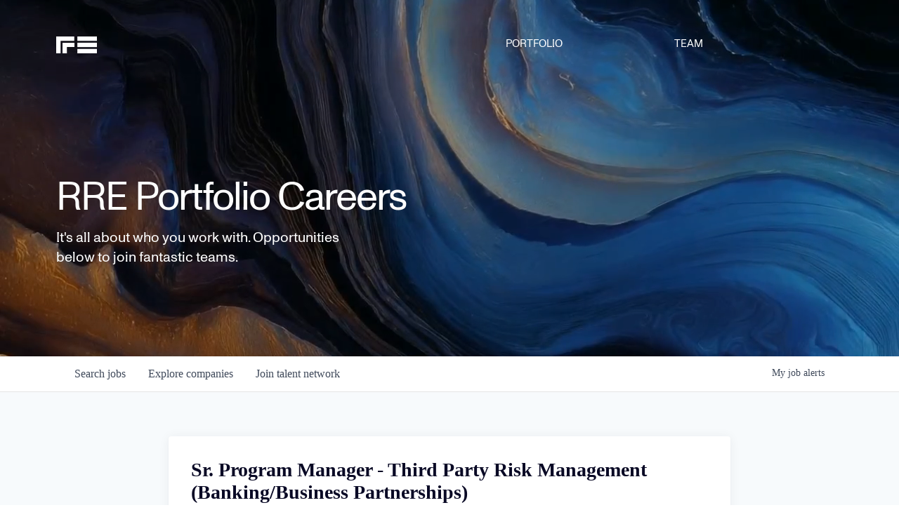

--- FILE ---
content_type: text/html; charset=utf-8
request_url: https://jobs.rre.com/companies/paxos/jobs/26004748-sr-program-manager-third-party-risk-management-banking-business-partnerships
body_size: 28066
content:
<!DOCTYPE html><html lang="en"><head><link rel="shortcut icon" href="https://cdn.filepicker.io/api/file/al4CPxATRO4eHdj070M4" data-next-head=""/><title data-next-head="">Sr. Program Manager - Third Party Risk Management (Banking/Business Partnerships) @ Paxos | RRE Job Board</title><meta name="description" property="og:description" content="Search job openings across the RRE network." data-next-head=""/><meta charSet="utf-8" data-next-head=""/><meta name="viewport" content="initial-scale=1.0, width=device-width" data-next-head=""/><link rel="apple-touch-icon" sizes="180x180" href="https://cdn.filepicker.io/api/file/al4CPxATRO4eHdj070M4" data-next-head=""/><link rel="icon" type="image/png" sizes="32x32" href="https://cdn.filepicker.io/api/file/al4CPxATRO4eHdj070M4" data-next-head=""/><link rel="icon" type="image/png" sizes="16x16" href="https://cdn.filepicker.io/api/file/al4CPxATRO4eHdj070M4" data-next-head=""/><link rel="shortcut icon" href="https://cdn.filepicker.io/api/file/al4CPxATRO4eHdj070M4" data-next-head=""/><link rel="canonical" href="https://jobs.rre.com/companies/paxos/jobs/26004748-sr-program-manager-third-party-risk-management-banking-business-partnerships" data-next-head=""/><meta name="url" property="og:url" content="https://jobs.rre.com" data-next-head=""/><meta name="type" property="og:type" content="website" data-next-head=""/><meta name="title" property="og:title" content="RRE Job Board" data-next-head=""/><meta name="image" property="og:image" content="http://cdn.filepicker.io/api/file/AfC68wrgQp2nFdyLCaye" data-next-head=""/><meta name="secure_url" property="og:image:secure_url" content="https://cdn.filepicker.io/api/file/AfC68wrgQp2nFdyLCaye" data-next-head=""/><meta name="twitter:card" content="summary_large_image" data-next-head=""/><meta name="twitter:site" content="RRE" data-next-head=""/><meta name="twitter:image" content="https://cdn.filepicker.io/api/file/AfC68wrgQp2nFdyLCaye" data-next-head=""/><meta name="twitter:title" content="RRE Job Board" data-next-head=""/><meta name="twitter:description" content="Search job openings across the RRE network." data-next-head=""/><meta name="twitter:creator" content="RRE" data-next-head=""/><meta name="google-site-verification" content="CQNnZQRH0dvJgCqWABp64ULhLI69C53ULhWdJemAW_w" data-next-head=""/><script>!function(){var analytics=window.analytics=window.analytics||[];if(!analytics.initialize)if(analytics.invoked)window.console&&console.error&&console.error("Segment snippet included twice.");else{analytics.invoked=!0;analytics.methods=["trackSubmit","trackClick","trackLink","trackForm","pageview","identify","reset","group","track","ready","alias","debug","page","once","off","on","addSourceMiddleware","addIntegrationMiddleware","setAnonymousId","addDestinationMiddleware"];analytics.factory=function(e){return function(){if(window.analytics.initialized)return window.analytics[e].apply(window.analytics,arguments);var i=Array.prototype.slice.call(arguments);i.unshift(e);analytics.push(i);return analytics}};for(var i=0;i<analytics.methods.length;i++){var key=analytics.methods[i];analytics[key]=analytics.factory(key)}analytics.load=function(key,i){var t=document.createElement("script");t.type="text/javascript";t.async=!0;t.src="https://an.getro.com/analytics.js/v1/" + key + "/analytics.min.js";var n=document.getElementsByTagName("script")[0];n.parentNode.insertBefore(t,n);analytics._loadOptions=i};analytics._writeKey="VKRqdgSBA3lFoZSlbeHbrzqQkLPBcP7W";;analytics.SNIPPET_VERSION="4.16.1";
analytics.load("VKRqdgSBA3lFoZSlbeHbrzqQkLPBcP7W");

}}();</script><link rel="stylesheet" href="https://cdn-customers.getro.com/rre/style.react.css??v=4ad4184c9daa31e3017aa44c13abd9438dfbc6d5"/><link rel="preload" href="https://cdn.getro.com/assets/_next/static/css/b1414ae24606c043.css" as="style"/><link rel="stylesheet" href="https://cdn.getro.com/assets/_next/static/css/b1414ae24606c043.css" data-n-g=""/><noscript data-n-css=""></noscript><script defer="" nomodule="" src="https://cdn.getro.com/assets/_next/static/chunks/polyfills-42372ed130431b0a.js"></script><script id="jquery" src="https://ajax.googleapis.com/ajax/libs/jquery/3.6.0/jquery.min.js" defer="" data-nscript="beforeInteractive"></script><script src="https://cdn.getro.com/assets/_next/static/chunks/webpack-13401e6578afde49.js" defer=""></script><script src="https://cdn.getro.com/assets/_next/static/chunks/framework-a008f048849dfc11.js" defer=""></script><script src="https://cdn.getro.com/assets/_next/static/chunks/main-0d988e589bb741d4.js" defer=""></script><script src="https://cdn.getro.com/assets/_next/static/chunks/pages/_app-52002506ec936253.js" defer=""></script><script src="https://cdn.getro.com/assets/_next/static/chunks/a86620fd-3b4606652f1c2476.js" defer=""></script><script src="https://cdn.getro.com/assets/_next/static/chunks/8230-afd6e299f7a6ae33.js" defer=""></script><script src="https://cdn.getro.com/assets/_next/static/chunks/4000-0acb5a82151cbee6.js" defer=""></script><script src="https://cdn.getro.com/assets/_next/static/chunks/9091-5cd776e8ee5ad3a3.js" defer=""></script><script src="https://cdn.getro.com/assets/_next/static/chunks/1637-66b68fc38bc6d10a.js" defer=""></script><script src="https://cdn.getro.com/assets/_next/static/chunks/3676-4975c339fc5bc499.js" defer=""></script><script src="https://cdn.getro.com/assets/_next/static/chunks/9358-87cc633cf780c23e.js" defer=""></script><script src="https://cdn.getro.com/assets/_next/static/chunks/9117-2e6d3b3075c2f6e1.js" defer=""></script><script src="https://cdn.getro.com/assets/_next/static/chunks/1446-b10012f4e22f3c87.js" defer=""></script><script src="https://cdn.getro.com/assets/_next/static/chunks/5355-7de2c819d8cad6ea.js" defer=""></script><script src="https://cdn.getro.com/assets/_next/static/chunks/9582-518ab6ebe5bdae78.js" defer=""></script><script src="https://cdn.getro.com/assets/_next/static/chunks/pages/companies/%5BcompanySlug%5D/jobs/%5BjobSlug%5D-9a484f2bf7b6c05f.js" defer=""></script><script src="https://cdn.getro.com/assets/_next/static/fRl79fOOjpJcQR4qFORTV/_buildManifest.js" defer=""></script><script src="https://cdn.getro.com/assets/_next/static/fRl79fOOjpJcQR4qFORTV/_ssgManifest.js" defer=""></script><meta name="sentry-trace" content="532e58bf0552d65bb51c91c6b8d24e11-77445c787b9d08d8-0"/><meta name="baggage" content="sentry-environment=production,sentry-release=cb40c6117ce57b7f3730a896555d98431de3b258,sentry-public_key=99c84790fa184cf49c16c34cd7113f75,sentry-trace_id=532e58bf0552d65bb51c91c6b8d24e11,sentry-org_id=129958,sentry-sampled=false,sentry-sample_rand=0.47796552981375795,sentry-sample_rate=0.033"/><style data-styled="" data-styled-version="5.3.11">.gVRrUK{box-sizing:border-box;margin:0;min-width:0;font-family:-apple-system,BlinkMacSystemFont,'Segoe UI','Roboto','Oxygen','Ubuntu','Cantarell','Fira Sans','Droid Sans','Helvetica Neue','sans-serif';font-weight:400;font-style:normal;font-size:16px;color:#3F495A;}/*!sc*/
.fyPcag{box-sizing:border-box;margin:0;min-width:0;background-color:#F7FAFC;min-height:100vh;-webkit-flex-direction:column;-ms-flex-direction:column;flex-direction:column;-webkit-align-items:stretch;-webkit-box-align:stretch;-ms-flex-align:stretch;align-items:stretch;}/*!sc*/
.dKubqp{box-sizing:border-box;margin:0;min-width:0;}/*!sc*/
.elbZCm{box-sizing:border-box;margin:0;min-width:0;width:100%;}/*!sc*/
.dFKghv{box-sizing:border-box;margin:0;min-width:0;box-shadow:0 1px 0 0 #e5e5e5;-webkit-flex-direction:row;-ms-flex-direction:row;flex-direction:row;width:100%;background-color:#ffffff;}/*!sc*/
.byBMUo{box-sizing:border-box;margin:0;min-width:0;max-width:100%;width:100%;margin-left:auto;margin-right:auto;}/*!sc*/
@media screen and (min-width:40em){.byBMUo{width:100%;}}/*!sc*/
@media screen and (min-width:65em){.byBMUo{width:1100px;}}/*!sc*/
.hQFgTu{box-sizing:border-box;margin:0;min-width:0;color:#4900FF;position:relative;-webkit-text-decoration:none;text-decoration:none;-webkit-transition:all ease 0.3s;transition:all ease 0.3s;text-transform:capitalize;-webkit-order:0;-ms-flex-order:0;order:0;padding-left:16px;padding-right:16px;padding-top:16px;padding-bottom:16px;font-size:16px;color:#3F495A;display:-webkit-box;display:-webkit-flex;display:-ms-flexbox;display:flex;-webkit-align-items:baseline;-webkit-box-align:baseline;-ms-flex-align:baseline;align-items:baseline;}/*!sc*/
@media screen and (min-width:40em){.hQFgTu{text-transform:capitalize;}}/*!sc*/
@media screen and (min-width:65em){.hQFgTu{text-transform:unset;}}/*!sc*/
.hQFgTu span{display:none;}/*!sc*/
.hQFgTu::after{content:'';position:absolute;left:0;right:0;bottom:0;height:0.125rem;background-color:#4900FF;opacity:0;-webkit-transition:opacity 0.3s;transition:opacity 0.3s;}/*!sc*/
.hQFgTu:hover{color:#3F495A;}/*!sc*/
.hQFgTu:active{background-color:#F7FAFC;-webkit-transform:scale(.94);-ms-transform:scale(.94);transform:scale(.94);}/*!sc*/
.hQFgTu.active{font-weight:600;color:#090925;}/*!sc*/
.hQFgTu.active::after{opacity:1;}/*!sc*/
@media screen and (min-width:40em){.hQFgTu{padding-left:16px;padding-right:16px;}}/*!sc*/
.ekJmTQ{box-sizing:border-box;margin:0;min-width:0;display:none;}/*!sc*/
@media screen and (min-width:40em){.ekJmTQ{display:none;}}/*!sc*/
@media screen and (min-width:65em){.ekJmTQ{display:inline-block;}}/*!sc*/
.cyRTWj{box-sizing:border-box;margin:0;min-width:0;color:#4900FF;position:relative;-webkit-text-decoration:none;text-decoration:none;-webkit-transition:all ease 0.3s;transition:all ease 0.3s;text-transform:capitalize;-webkit-order:1;-ms-flex-order:1;order:1;padding-left:16px;padding-right:16px;padding-top:16px;padding-bottom:16px;font-size:16px;color:#3F495A;display:-webkit-box;display:-webkit-flex;display:-ms-flexbox;display:flex;-webkit-align-items:baseline;-webkit-box-align:baseline;-ms-flex-align:baseline;align-items:baseline;}/*!sc*/
@media screen and (min-width:40em){.cyRTWj{text-transform:capitalize;}}/*!sc*/
@media screen and (min-width:65em){.cyRTWj{text-transform:unset;}}/*!sc*/
.cyRTWj span{display:none;}/*!sc*/
.cyRTWj::after{content:'';position:absolute;left:0;right:0;bottom:0;height:0.125rem;background-color:#4900FF;opacity:0;-webkit-transition:opacity 0.3s;transition:opacity 0.3s;}/*!sc*/
.cyRTWj:hover{color:#3F495A;}/*!sc*/
.cyRTWj:active{background-color:#F7FAFC;-webkit-transform:scale(.94);-ms-transform:scale(.94);transform:scale(.94);}/*!sc*/
.cyRTWj.active{font-weight:600;color:#090925;}/*!sc*/
.cyRTWj.active::after{opacity:1;}/*!sc*/
@media screen and (min-width:40em){.cyRTWj{padding-left:16px;padding-right:16px;}}/*!sc*/
.kPzaxb{box-sizing:border-box;margin:0;min-width:0;color:#4900FF;position:relative;-webkit-text-decoration:none;text-decoration:none;-webkit-transition:all ease 0.3s;transition:all ease 0.3s;text-transform:unset;-webkit-order:2;-ms-flex-order:2;order:2;padding-left:16px;padding-right:16px;padding-top:16px;padding-bottom:16px;font-size:16px;color:#3F495A;display:-webkit-box;display:-webkit-flex;display:-ms-flexbox;display:flex;-webkit-align-items:center;-webkit-box-align:center;-ms-flex-align:center;align-items:center;}/*!sc*/
.kPzaxb span{display:none;}/*!sc*/
.kPzaxb::after{content:'';position:absolute;left:0;right:0;bottom:0;height:0.125rem;background-color:#4900FF;opacity:0;-webkit-transition:opacity 0.3s;transition:opacity 0.3s;}/*!sc*/
.kPzaxb:hover{color:#3F495A;}/*!sc*/
.kPzaxb:active{background-color:#F7FAFC;-webkit-transform:scale(.94);-ms-transform:scale(.94);transform:scale(.94);}/*!sc*/
.kPzaxb.active{font-weight:600;color:#090925;}/*!sc*/
.kPzaxb.active::after{opacity:1;}/*!sc*/
@media screen and (min-width:40em){.kPzaxb{padding-left:16px;padding-right:16px;}}/*!sc*/
.jQZwAb{box-sizing:border-box;margin:0;min-width:0;display:inline-block;}/*!sc*/
@media screen and (min-width:40em){.jQZwAb{display:inline-block;}}/*!sc*/
@media screen and (min-width:65em){.jQZwAb{display:none;}}/*!sc*/
.ioCEHO{box-sizing:border-box;margin:0;min-width:0;margin-left:auto;margin-right:16px;text-align:left;-webkit-flex-direction:column;-ms-flex-direction:column;flex-direction:column;-webkit-order:9999;-ms-flex-order:9999;order:9999;}/*!sc*/
@media screen and (min-width:40em){.ioCEHO{margin-right:16px;}}/*!sc*/
@media screen and (min-width:65em){.ioCEHO{margin-right:0;}}/*!sc*/
.iJaGyT{box-sizing:border-box;margin:0;min-width:0;position:relative;cursor:pointer;-webkit-transition:all ease 0.3s;transition:all ease 0.3s;border-radius:4px;font-size:16px;font-weight:500;display:-webkit-box;display:-webkit-flex;display:-ms-flexbox;display:flex;-webkit-tap-highlight-color:transparent;-webkit-align-items:center;-webkit-box-align:center;-ms-flex-align:center;align-items:center;font-family:-apple-system,BlinkMacSystemFont,'Segoe UI','Roboto','Oxygen','Ubuntu','Cantarell','Fira Sans','Droid Sans','Helvetica Neue','sans-serif';color:#3F495A;background-color:#FFFFFF;border-style:solid;border-color:#A3B1C2;border-width:1px;border:none;border-color:transparent;width:small;height:small;margin-top:8px;padding:8px 16px;padding-right:0;-webkit-align-self:center;-ms-flex-item-align:center;align-self:center;font-size:14px;}/*!sc*/
.iJaGyT:active{-webkit-transform:scale(.94);-ms-transform:scale(.94);transform:scale(.94);box-shadow:inset 0px 1.875px 1.875px rgba(0,0,0,0.12);}/*!sc*/
.iJaGyT:disabled{color:#A3B1C2;}/*!sc*/
.iJaGyT:hover{background-color:#F7FAFC;}/*!sc*/
.iJaGyT [role="progressbar"] > div > div{border-color:rgba(63,73,90,0.2);border-top-color:#090925;}/*!sc*/
@media screen and (min-width:40em){.iJaGyT{border-color:#A3B1C2;}}/*!sc*/
@media screen and (min-width:40em){.iJaGyT{padding-right:16px;}}/*!sc*/
.jUfIjB{box-sizing:border-box;margin:0;min-width:0;display:none;}/*!sc*/
@media screen and (min-width:40em){.jUfIjB{display:block;}}/*!sc*/
.iqghoL{box-sizing:border-box;margin:0;min-width:0;margin-left:auto !important;margin-right:auto !important;box-sizing:border-box;max-width:100%;position:static;z-index:1;margin-left:auto;margin-right:auto;width:100%;padding-top:0;padding-left:16px;padding-right:16px;padding-bottom:64px;}/*!sc*/
@media screen and (min-width:40em){.iqghoL{width:100%;}}/*!sc*/
@media screen and (min-width:65em){.iqghoL{width:1132px;}}/*!sc*/
.ebGWQq{box-sizing:border-box;margin:0;min-width:0;-webkit-box-pack:justify;-webkit-justify-content:space-between;-ms-flex-pack:justify;justify-content:space-between;margin-bottom:24px;-webkit-flex-direction:column;-ms-flex-direction:column;flex-direction:column;width:100%;}/*!sc*/
@media screen and (min-width:40em){.ebGWQq{-webkit-flex-direction:row;-ms-flex-direction:row;flex-direction:row;}}/*!sc*/
@media screen and (min-width:65em){.ebGWQq{-webkit-flex-direction:row;-ms-flex-direction:row;flex-direction:row;}}/*!sc*/
.dsHaKT{box-sizing:border-box;margin:0;min-width:0;gap:24px;-webkit-flex-direction:column;-ms-flex-direction:column;flex-direction:column;width:100%;}/*!sc*/
.iaKmHE{box-sizing:border-box;margin:0;min-width:0;font-size:28px;margin-bottom:8px;color:#090925;}/*!sc*/
.iKYCNv{box-sizing:border-box;margin:0;min-width:0;-webkit-column-gap:8px;column-gap:8px;cursor:pointer;-webkit-align-items:center;-webkit-box-align:center;-ms-flex-align:center;align-items:center;}/*!sc*/
.iKYCNv color{main:#3F495A;dark:#090925;subtle:#67738B;placeholder:#8797AB;link:#3F495A;link-accent:#4900FF;error:#D90218;}/*!sc*/
.hRzXmX{box-sizing:border-box;margin:0;min-width:0;width:32px;}/*!sc*/
.ijjZxr{box-sizing:border-box;margin:0;min-width:0;margin-bottom:16px;}/*!sc*/
.kGAAEy{box-sizing:border-box;margin:0;min-width:0;-webkit-flex-direction:column;-ms-flex-direction:column;flex-direction:column;gap:8px;}/*!sc*/
.dkjSzf{box-sizing:border-box;margin:0;min-width:0;font-weight:600;font-size:14px;color:#090925;}/*!sc*/
.eRlSKr{box-sizing:border-box;margin:0;min-width:0;color:#3F495A!important;font-weight:500;}/*!sc*/
.lhPfhV{box-sizing:border-box;margin:0;min-width:0;-webkit-column-gap:8px;column-gap:8px;-webkit-box-pack:justify;-webkit-justify-content:space-between;-ms-flex-pack:justify;justify-content:space-between;}/*!sc*/
.hQNFTd{box-sizing:border-box;margin:0;min-width:0;row-gap:8px;-webkit-flex-direction:column;-ms-flex-direction:column;flex-direction:column;}/*!sc*/
.fLzXDu{box-sizing:border-box;margin:0;min-width:0;font-size:14px;color:#67738B;}/*!sc*/
.crBMPy{box-sizing:border-box;margin:0;min-width:0;margin-top:40px;}/*!sc*/
.crBMPy li:not(:last-child){margin-bottom:8px;}/*!sc*/
.crBMPy p,.crBMPy span,.crBMPy div,.crBMPy li,.crBMPy ol,.crBMPy ul{color:#3F495A;font-size:16px!important;line-height:140%!important;margin:0 auto 16px;}/*!sc*/
.crBMPy h1,.crBMPy h2,.crBMPy h3,.crBMPy h4,.crBMPy h5,.crBMPy h6{color:#090925;}/*!sc*/
.crBMPy h4,.crBMPy h5,.crBMPy h6{font-size:16px;margin:0 auto 16px;}/*!sc*/
.crBMPy h1:not(:first-child){font-size:24px;margin:48px auto 16px;}/*!sc*/
.crBMPy h2:not(:first-child){font-size:20px;margin:32px auto 16px;}/*!sc*/
.crBMPy h3:not(:first-child){font-size:18px;margin:24px auto 16px;}/*!sc*/
.crBMPy ul{padding:0 0 0 32px;}/*!sc*/
.crBMPy a{color:#3F495A !important;}/*!sc*/
.iIGtVd{box-sizing:border-box;margin:0;min-width:0;max-width:600px;margin:0 auto;}/*!sc*/
.friAmK{box-sizing:border-box;margin:0;min-width:0;padding-bottom:40px;margin-top:40px;}/*!sc*/
.bOyPTM{box-sizing:border-box;margin:0;min-width:0;gap:40px;margin-top:40px;-webkit-align-items:center;-webkit-box-align:center;-ms-flex-align:center;align-items:center;-webkit-box-pack:justify;-webkit-justify-content:space-between;-ms-flex-pack:justify;justify-content:space-between;-webkit-flex-direction:column;-ms-flex-direction:column;flex-direction:column;}/*!sc*/
@media screen and (min-width:40em){.bOyPTM{-webkit-flex-direction:row;-ms-flex-direction:row;flex-direction:row;}}/*!sc*/
.kkTXM{box-sizing:border-box;margin:0;min-width:0;-webkit-text-decoration-line:underline;text-decoration-line:underline;cursor:pointer;display:block;text-align:center;color:#3F495A !important;font-size:14px;line-height:22px;}/*!sc*/
.fIUOoG{box-sizing:border-box;margin:0;min-width:0;justify-self:flex-end;margin-top:auto;-webkit-flex-direction:row;-ms-flex-direction:row;flex-direction:row;width:100%;background-color:transparent;padding-top:32px;padding-bottom:32px;}/*!sc*/
.Jizzq{box-sizing:border-box;margin:0;min-width:0;width:100%;margin-left:auto;margin-right:auto;-webkit-flex-direction:column;-ms-flex-direction:column;flex-direction:column;text-align:center;}/*!sc*/
@media screen and (min-width:40em){.Jizzq{width:1100px;}}/*!sc*/
.fONCsf{box-sizing:border-box;margin:0;min-width:0;color:#4900FF;-webkit-align-self:center;-ms-flex-item-align:center;align-self:center;margin-bottom:16px;color:#090925;width:120px;}/*!sc*/
.bfORaf{box-sizing:border-box;margin:0;min-width:0;color:currentColor;width:100%;height:auto;}/*!sc*/
.gkPOSa{box-sizing:border-box;margin:0;min-width:0;-webkit-flex-direction:row;-ms-flex-direction:row;flex-direction:row;-webkit-box-pack:center;-webkit-justify-content:center;-ms-flex-pack:center;justify-content:center;-webkit-flex-wrap:wrap;-ms-flex-wrap:wrap;flex-wrap:wrap;}/*!sc*/
.hDtUlk{box-sizing:border-box;margin:0;min-width:0;-webkit-appearance:none;-moz-appearance:none;appearance:none;display:inline-block;text-align:center;line-height:inherit;-webkit-text-decoration:none;text-decoration:none;font-size:inherit;padding-left:16px;padding-right:16px;padding-top:8px;padding-bottom:8px;color:#ffffff;background-color:#4900FF;border:none;border-radius:4px;padding-left:8px;padding-right:8px;font-size:16px;position:relative;z-index:2;cursor:pointer;-webkit-transition:all ease 0.3s;transition:all ease 0.3s;border-radius:4px;font-weight:500;display:-webkit-box;display:-webkit-flex;display:-ms-flexbox;display:flex;-webkit-tap-highlight-color:transparent;-webkit-align-items:center;-webkit-box-align:center;-ms-flex-align:center;align-items:center;font-family:-apple-system,BlinkMacSystemFont,'Segoe UI','Roboto','Oxygen','Ubuntu','Cantarell','Fira Sans','Droid Sans','Helvetica Neue','sans-serif';color:#3F495A;background-color:transparent;border-style:solid;border-color:#A3B1C2;border-width:1px;border:none;-webkit-box-pack:unset;-webkit-justify-content:unset;-ms-flex-pack:unset;justify-content:unset;-webkit-text-decoration:none;text-decoration:none;white-space:nowrap;margin-right:16px;padding:0;color:#67738B;padding-top:4px;padding-bottom:4px;font-size:12px;}/*!sc*/
.hDtUlk:active{-webkit-transform:scale(.94);-ms-transform:scale(.94);transform:scale(.94);box-shadow:inset 0px 1.875px 1.875px rgba(0,0,0,0.12);}/*!sc*/
.hDtUlk:disabled{color:#A3B1C2;}/*!sc*/
.hDtUlk:hover{-webkit-text-decoration:underline;text-decoration:underline;}/*!sc*/
.hDtUlk [role="progressbar"] > div > div{border-color:rgba(63,73,90,0.2);border-top-color:#090925;}/*!sc*/
data-styled.g1[id="sc-aXZVg"]{content:"gVRrUK,fyPcag,dKubqp,elbZCm,dFKghv,byBMUo,hQFgTu,ekJmTQ,cyRTWj,kPzaxb,jQZwAb,ioCEHO,iJaGyT,jUfIjB,iqghoL,ebGWQq,dsHaKT,iaKmHE,iKYCNv,hRzXmX,ijjZxr,kGAAEy,dkjSzf,eRlSKr,lhPfhV,hQNFTd,fLzXDu,crBMPy,iIGtVd,friAmK,bOyPTM,kkTXM,fIUOoG,Jizzq,fONCsf,bfORaf,gkPOSa,hDtUlk,"}/*!sc*/
.fteAEG{display:-webkit-box;display:-webkit-flex;display:-ms-flexbox;display:flex;}/*!sc*/
data-styled.g2[id="sc-gEvEer"]{content:"fteAEG,"}/*!sc*/
.eBWkFz{box-sizing:border-box;margin:0;min-width:0;padding:32px;box-shadow:0px 1px 2px 0px rgba(27,36,50,0.04),0px 1px 16px 0px rgba(27,36,50,0.06);border-radius:4px;background-color:#FFFFFF;margin-left:auto;margin-right:auto;width:100%;-webkit-flex-direction:column;-ms-flex-direction:column;flex-direction:column;padding-left:16px;padding-right:16px;margin-top:64px;max-width:800px;margin-left:auto;margin-right:auto;}/*!sc*/
@media screen and (min-width:40em){.eBWkFz{padding-left:32px;padding-right:32px;}}/*!sc*/
.jBogQf{box-sizing:border-box;margin:0;min-width:0;position:relative;width:100%;-webkit-align-items:start;-webkit-box-align:start;-ms-flex-align:start;align-items:start;}/*!sc*/
.ddKpAl{box-sizing:border-box;margin:0;min-width:0;-webkit-flex:1 1;-ms-flex:1 1;flex:1 1;}/*!sc*/
.VWXkL{box-sizing:border-box;margin:0;min-width:0;position:relative;font-weight:500;color:#3F495A;height:100%;width:100%;border-radius:4px;}/*!sc*/
.cVYRew{box-sizing:border-box;margin:0;min-width:0;max-width:100%;height:auto;border-radius:4px;overflow:hidden;object-fit:contain;width:100%;height:100%;}/*!sc*/
.hPknKP{box-sizing:border-box;margin:0;min-width:0;background-color:#FEF5EC;text-align:left;-webkit-align-items:flex-start;-webkit-box-align:flex-start;-ms-flex-align:flex-start;align-items:flex-start;-webkit-flex:0 0 auto;-ms-flex:0 0 auto;flex:0 0 auto;padding:16px;border-radius:4px;line-height:1.4;gap:16px;}/*!sc*/
.jDfdPi{box-sizing:border-box;margin:0;min-width:0;height:20px;width:20px;}/*!sc*/
.kgAlEH{box-sizing:border-box;margin:0;min-width:0;color:#DE7B02;-webkit-align-items:center;-webkit-box-align:center;-ms-flex-align:center;align-items:center;-webkit-flex:0 0 auto;-ms-flex:0 0 auto;flex:0 0 auto;}/*!sc*/
.cYMjnh{box-sizing:border-box;margin:0;min-width:0;font-weight:500;font-size:14px;color:#3F495A;}/*!sc*/
.exMvxQ{box-sizing:border-box;margin:0;min-width:0;-webkit-text-decoration:none;text-decoration:none;color:currentColor;width:100%;height:auto;}/*!sc*/
data-styled.g3[id="sc-eqUAAy"]{content:"eBWkFz,jBogQf,ddKpAl,VWXkL,cVYRew,hPknKP,jDfdPi,kgAlEH,cYMjnh,exMvxQ,"}/*!sc*/
.gQycbC{display:-webkit-box;display:-webkit-flex;display:-ms-flexbox;display:flex;}/*!sc*/
data-styled.g4[id="sc-fqkvVR"]{content:"gQycbC,"}/*!sc*/
</style></head><body id="main-wrapper" class="custom-design-rre"><div id="root"></div><div id="__next"><div class="sc-aXZVg gVRrUK"><div class="" style="position:fixed;top:0;left:0;height:2px;background:transparent;z-index:99999999999;width:100%"><div class="" style="height:100%;background:#4900FF;transition:all 500ms ease;width:0%"><div style="box-shadow:0 0 10px #4900FF, 0 0 10px #4900FF;width:5%;opacity:1;position:absolute;height:100%;transition:all 500ms ease;transform:rotate(3deg) translate(0px, -4px);left:-10rem"></div></div></div><div id="wlc-main" class="sc-aXZVg sc-gEvEer fyPcag fteAEG network-container"><div data-testid="custom-header" id="rre-custom-header" class="sc-aXZVg dKubqp rre-custom-part">
<div class="cd-wrapper">
  <div class="nav_sticky"
    ><div
      id="navbar"
      data-animation="default"
      data-collapse="none"
      data-duration="400"
      data-easing="ease"
      data-easing2="ease"
      role="banner"
      class="nav_component w-nav main-nav"
      ><div class="padding-global"
        ><div class="nav_container"
          ><div class="global_grid align-center"
            ><a
              href="https://rre.com/"
              id="w-node-_396176c6-906a-9f74-c6d0-8a4663dfdeac-63dfdea9"
              class="nav_brand w-nav-brand"
              aria-label="home"
              ><img
                src="https://cdn-customers.getro.com/rre/images/nav-bar-logo.svg"
                loading="lazy"
                alt=""
                class="nav_logo" /></a
            ><div
              id="w-node-ccbcf4f7-1858-cc63-a31d-3428fb550edd-63dfdea9"
              class="nav_menu-link-wrap"
              ><a
                href="https://rre.com/portfolio"
                aria-current="page"
                class="nav_menu_link w-nav-link"
                >PORTFOLIO</a
              ></div
            ><div
              id="w-node-_036558ba-4dd8-ae23-0852-4dfc3f7b838a-63dfdea9"
              class="nav_menu-link-wrap"
              ><a href="https://rre.com/team" class="nav_menu_link w-nav-link"
                >TEAM</a
              ></div
            ><div
              class="nav_button w-nav-button"
              style="-webkit-user-select: text"
              aria-label="menu"
              role="button"
              tabindex="0"
              aria-controls="w-nav-overlay-0"
              aria-haspopup="menu"
              aria-expanded="false"
              ><div class="w-icon-nav-menu"></div></div></div></div></div
      ><div
        class="w-nav-overlay"
        data-wf-ignore=""
        id="w-nav-overlay-0"
      ></div></div
  ></div>

  <video
    class="hero-vid"
    src="https://cdn-customers.getro.com/rre/videos/vid.mp4"
    autoplay
    muted
    loop
    playsinline
  ></video>
  <div class="nav-sticky-area"></div>
  <section class="section_home-hero"
    ><div nav-trigger="" class="container-large"
      ><div
        id="w-node-eece9c04-779c-3d49-e0d5-b1839e3c6e2d-9e3c6e2d"
        class="header_wrapper"
        ><h1
          id="w-node-eece9c04-779c-3d49-e0d5-b1839e3c6e2e-9e3c6e2d"
          class="heading-style-h2"
          ><div style="overflow: hidden; display: block"
            ><div
              aria-hidden="true"
              style="
                position: relative;
                display: block;
                text-align: start;
                translate: none;
                rotate: none;
                scale: none;
                opacity: 1;
                transform: translate(0px, 0px);
              "
              >RRE Portfolio Careers</div
            ></div
          ></h1
        ><p
          class="grid_right-content has-padding"
          style="
            translate: none;
            rotate: none;
            scale: none;
            transform: translate(0px, 0px);
            opacity: 1;
          "
          >It's all about who you work with. Opportunities below to join fantastic teams.</p
        ></div
      ></div
    ></section
  >
</div>

</div><div width="1" class="sc-aXZVg elbZCm"><div id="content"><div data-testid="navbar" width="1" class="sc-aXZVg sc-gEvEer dFKghv fteAEG"><div width="1,1,1100px" class="sc-aXZVg sc-gEvEer byBMUo fteAEG"><a href="/jobs" class="sc-aXZVg hQFgTu theme_only " font-size="2" color="text.main" display="flex"><div display="none,none,inline-block" class="sc-aXZVg ekJmTQ">Search </div>jobs</a><a href="/companies" class="sc-aXZVg cyRTWj theme_only " font-size="2" color="text.main" display="flex"><div display="none,none,inline-block" class="sc-aXZVg ekJmTQ">Explore </div>companies</a><a href="/talent-network" class="sc-aXZVg kPzaxb theme_only " font-size="2" color="text.main" display="flex"><div display="none,none,inline-block" class="sc-aXZVg ekJmTQ">Join talent network</div><div display="inline-block,inline-block,none" class="sc-aXZVg jQZwAb">Talent</div></a><div order="9999" class="sc-aXZVg sc-gEvEer ioCEHO fteAEG"><div class="sc-aXZVg sc-gEvEer iJaGyT fteAEG theme_only" data-testid="my-job-alerts-button" font-size="14px">My <span class="sc-aXZVg jUfIjB">job </span>alerts</div></div></div></div><div width="1,1,1132px" data-testid="container" class="sc-aXZVg iqghoL"><script data-testid="job-ldjson" type="application/ld+json" async="">{"@context":"https://schema.org/","@type":"JobPosting","title":"Sr. Program Manager - Third Party Risk Management (Banking/Business Partnerships)","description":"<p><span>Paxos is on a mission to enable the movement of any asset, any time, in a trustworthy way. Today’s financial infrastructure is archaic, expensive, inefficient and risky - supporting a system that leaves out more people than it lets in. So we’re rebuilding it. </span></p><p><span>As a regulated blockchain infrastructure company, we use technology to tokenize, custody, trade, and settle assets for enterprise clients like PayPal, Novi, Bank of America, and Interactive Brokers. Paxos is a top-funded blockchain company, with more than $500 million in total funding from leading investors like OakHC/FT, Founders Fund, PayPal Ventures, and Declaration Partners. Together, we empower today’s financial leaders to build a more open, trusted economy. </span></p><p><span>The Paxos Compliance team is looking for a</span><strong> Sr. Program Manager - Third Party Risk Management (Business/Banking Partnerships) </strong><span>to design and deliver an enhanced third party risk framework that supports our “best in class” Compliance program in line with Paxos growth objectives, operational capabilities and regulatory obligations. This role will focus specifically on overseeing due diligence and ongoing monitoring of Paxos’ business partners.</span></p><p><strong>As Sr. Program Manager - Third Party Risk Management (Banking/Business Partnerships) you will: </strong></p><ul> <li><span>Design, build and deliver an enhanced third party risk management program specifically tailored to conduct ongoing due diligence and monitoring of Paxos’ business and banking partners in line with regulatory obligations</span></li> <li><span>Be responsible for operating the business partnership oversight program in a manner that supports safe and sustainable business growth while also managing compliance, consumer protection and reputation risk</span></li> <li><span>Ensure partnership adherence to service level agreements and regulatory obligations in line with business partner and product offering risk profiles. </span></li> <li><span>Proactively work with stakeholders to translate regulatory changes, new product offerings and the evolving risk environment into enhanced policies, procedures, processes and controls.</span></li> <li><span>Immerse yourself in blockchain technology, cryptocurrency for enterprises and investors, our regulation-first approach. </span></li> </ul><p><strong>Your experience should include:</strong></p><ul> <li><span>5+ years at a regulated financial institution or a smaller, agile fintech firm (ideal candidate would have spent time at both) </span></li> <li><span>8+ years in Risk or Compliance </span></li> <li><span>Strong mixture of strategic and operational experience in the areas of governance, internal controls, AML/CFT obligations and third party risk management</span></li> <li><span>Experience with gap analysis as well as change and program management</span></li> <li><span>Fluency with leveraging tools or platforms to deliver efficiencies and automation </span></li> <li><span>Demonstrated track record of dealing directly with cross-functional stakeholders (namely, Paxos’ business-facing teams) as well as business partners </span></li> <li><span>Strong written and verbal communication skills</span></li> <li><span>Data-driven mindset to inform decision making and prioritization</span></li> </ul><p><strong>You might also have: </strong></p><ul> <li><span>Experience working in the crypto industry from a Compliance, Regulatory, and / or Risk Management perspective</span></li> <li><span>Experience in overseeing third party relationships, specifically business partners and banking relationships (as opposed to vendor relationships) </span></li> <li><span>Knowledge of how to leverage testing as part of Paxos’ suite of business partner monitoring controls </span></li> <li><span>A clear understanding of the trends within the crypto / blockchain industry and regulatory landscape and what it means to fulfill regulatory obligations </span></li> </ul><p><strong>What you’ll love about Paxos:</strong></p><p><span>Paxos has consistently been named as a “Best Place to Work” by BuiltIn and was recently listed on the 2021 Forbes Fintech 50. All of our employees have significant ownership and impact on our business, as well as benefits like company equity, health insurance, family leave, a quarterly stipend for development, a stipend for home office setup and unlimited PTO. From team product demos and virtual lounge and learns to care packages and an active Slack #shoutouts channel, there are countless opportunities to connect and make your mark. Help us continue to build a new, open financial system from one of our three offices or right from your home!</span></p><p><strong>Learn more: </strong></p><p><span>Company</span></p><ul> <li><a href=\"https://youtu.be/T_B9-TxFIVM\"><span>Life at Paxos</span></a></li> <li> <a href=\"https://paxos.com/2022/01/12/2021-was-just-the-beginning-paxos-will-accelerate-mainstream-digital-asset-adoption-in-2022/\"><span>2021 Paxos Year in Review</span></a><span> </span> </li> <li> <a href=\"https://paxos.com/2021/04/29/paxos-raises-300-million-in-series-d-funding-at-2-4-billion-valuation/\"><span>Paxos Raises $300M in Series D Funding at 2.4B Valuation</span></a><span> </span> </li> <li><a href=\"https://paxos.com/2021/04/23/paxos-national-trust-receives-occ-conditional-approval-for-de-novo-charter/\"><span>Paxos National Trust Receives OCC Conditional Approval for De Novo Charter </span></a></li> </ul><p><span>Customers</span></p><ul> <li><a href=\"https://paxos.com/2020/10/21/paypal-launches-new-service-enabling-users-to-buy-hold-and-sell-cryptocurrency/\"><span>Paxos &amp; PayPal Bring Crypto to Millions of Users</span></a></li> <li><a href=\"https://paxos.com/2021/10/19/usdp-chosen-for-novi-pilot/\"><span>USDP Stablecoin Chosen for Meta's Pilot of Novi Digital Wallet</span></a></li> <li><a href=\"https://paxos.com/2021/12/02/mercadolibre-is-creating-the-biggest-crypto-market-in-latin-america-paxos-powers-the-experience/\"><span>Mercado Libre Creating Biggest Crypto Market in LatAm through Paxos</span></a></li> <li> <a href=\"https://paxos.com/2021/09/13/paxos-supports-interactive-brokers-journey-into-crypto-markets/\"><span>Paxos Supports Interactive Brokers' Journey into Crypto Markets</span></a><span> </span> </li> </ul><p><span>Media</span></p><ul> <li><a href=\"https://www.builtinnyc.com/2022/01/19/paxos-hiring-400-employees-2022\"><span>Paxos Hiring 400 Employees in 2022</span></a></li> <li><a href=\"https://www.youtube.com/watch?v=h5ar-oLO1VY\"><span>Paxos CEO Discusses Crypto, Blockchain and the Future of Finance</span></a></li> <li><a href=\"https://ca.finance.yahoo.com/video/stablecoin-infrastructure-strategic-national-security-170457903.html?guccounter=1&amp;guce_referrer=aHR0cHM6Ly93d3cuZ29vZ2xlLmNvbS8&amp;guce_referrer_sig=AQAAAMFMUTbtU_axK3jgAPcjQwK96cXc7lA7_QZuCuDmtzBiUa6I6LBsac6Omvua-D7-ceIBXkCCGzEq6Z5JbbkCVgYrRYE0u5isY8mBmCAOmb0PvfHSUZrRmIunY_Svm7sse7WKahW2SnsaGVi96_aG3eUJsfDKLjdgVCQ4JgxOVbaP\"><span>Yahoo Finance Interviews Paxos CEO on Testimony to Congress and Stablecoin Infrastructure</span></a></li> <li><a href=\"https://tearsheet.co/sponsored/how-blockchain-can-replatform-the-financial-system-paxos-charles-cascarilla/\"><span>Paxos CEO Discusses How Blockchain can Replatform the Financial System</span></a></li> </ul><p><span>Recognition </span></p><ul> <li><a href=\"https://www.builtinnyc.com/companies/best-midsize-places-to-work-nyc-2022?utm_medium=exreferral&amp;utm_source=3punknown&amp;utm_campaign=bptw2022&amp;utm_content=na-wcl#paxos\"><span>Built In NYC Names Paxos a 2022 Best Place to Work</span></a></li> <li> <a href=\"https://www.forbes.com/fintech/2021/#413b4e2631a6\"><span>Forbes Names Paxos to 2021 Fintech 50</span></a><span> </span> </li> <li><a href=\"https://www.cbinsights.com/research/report/fintech-250-startups-most-promising/\"><span>CB Insights Names Paxos to 2021 Fintech 250 for Crypto Category</span></a></li> </ul><p><span>Our Paxos team is made up of passionate people from all over the world with different perspectives and experiences. If this opportunity excites you, but your experience doesn’t perfectly match the description…apply! Unique voices help us build a more transparent and open economy.</span></p><p><span>#LI-RR1</span></p><p><span>#LI-remote</span></p><div><div> <div><p><em>Paxos offers a competitive total compensation and benefits package, including equity. Actual salary within that range is dependent upon the individual’s skills, experience and qualifications.</em></p></div> <div>Expected range of the salary component of the package:</div> <div> <span>$157,000</span><span>—</span><span>$185,000 USD</span> </div> </div></div>","datePosted":"2023-05-19T12:44:11.106Z","validThrough":"2023-08-18","employmentType":[],"hiringOrganization":{"@type":"Organization","name":"Paxos","description":"Paxos is building the foundation for the open financial system. We are a regulated blockchain infrastructure company building transparent and transformative financial solutions. We create accessible blockchain infrastructure that’s instantaneous and reliable, 24/7 - whether it’s enabling crypto features for enterprises, launching the world’s first fully-regulated, asset-backed tokens (USDP & PAXG), or setting a new standard of efficiency for settlement of securities.\n\nWe empower today’s financial leaders to build a more open, trusted economy. These leaders include PayPal, Mercado Libre, Interactive Brokers, and Mastercard.","numberOfEmployees":263,"address":[{"address":{"@type":"PostalAddress","addressLocality":"New York, NY, USA"}}],"sameAs":"https://paxos.com","url":"https://paxos.com","logo":"https://cdn.getro.com/companies/3efc381b-e113-4844-aa48-90f4289ea5f1-1761875131","keywords":"Finance"},"jobLocationType":"TELECOMMUTE","jobLocation":{"@type":"Place","address":{"@type":"PostalAddress","addressLocality":"United States"}},"applicantLocationRequirements":{"@type":"Country","name":"Earth"},"baseSalary":{"@type":"MonetaryAmount","currency":null,"value":{"@type":"QuantitativeValue","minValue":null,"maxValue":null,"unitText":"PERIOD_NOT_DEFINED"}}}</script><div width="100%" data-testid="edit-box" class="sc-eqUAAy eBWkFz"><div data-testid="content" width="1" class="sc-eqUAAy sc-fqkvVR jBogQf gQycbC"><div class="sc-eqUAAy ddKpAl"><div width="100%" class="sc-aXZVg sc-gEvEer ebGWQq fteAEG"><div width="100%" class="sc-aXZVg sc-gEvEer dsHaKT fteAEG"><div width="100%" class="sc-aXZVg elbZCm"><h2 font-size="28px" color="text.dark" class="sc-aXZVg iaKmHE">Sr. Program Manager - Third Party Risk Management (Banking/Business Partnerships)</h2><div color="text" class="sc-aXZVg sc-gEvEer iKYCNv fteAEG"><div width="32" class="sc-aXZVg hRzXmX"><div data-testid="profile-picture" class="sc-eqUAAy sc-fqkvVR VWXkL gQycbC"><img data-testid="image" src="https://cdn.getro.com/companies/3efc381b-e113-4844-aa48-90f4289ea5f1-1761875131" alt="Paxos" class="sc-eqUAAy cVYRew"/></div></div><p class="sc-aXZVg dKubqp">Paxos</p></div></div><div class="sc-aXZVg ijjZxr"><div class="sc-eqUAAy sc-fqkvVR hPknKP gQycbC"><div color="warning" class="sc-eqUAAy sc-fqkvVR kgAlEH gQycbC"><svg xmlns="http://www.w3.org/2000/svg" width="20px" height="20px" viewBox="0 0 24 24" fill="none" stroke="currentColor" stroke-width="1.5" stroke-linecap="round" stroke-linejoin="round" class="sc-eqUAAy jDfdPi sc-eqUAAy jDfdPi" aria-hidden="true" data-testid="icon-warning"><path d="m21.73 18-8-14a2 2 0 0 0-3.48 0l-8 14A2 2 0 0 0 4 21h16a2 2 0 0 0 1.73-3Z"></path><line x1="12" x2="12" y1="9" y2="13"></line><line x1="12" x2="12.01" y1="17" y2="17"></line></svg></div><div color="text.main" class="sc-eqUAAy cYMjnh"><div class="sc-aXZVg sc-gEvEer kGAAEy fteAEG"><P font-weight="600" font-size="14px" color="text.dark" class="sc-aXZVg dkjSzf">This job is no longer accepting applications</P><a href="/companies/paxos#content" class="sc-aXZVg eRlSKr">See open jobs at <!-- -->Paxos<!-- -->.</a><a href="/jobs?q=Sr.%20Program%20Manager%20-%20Third%20Party%20Risk%20Management%20(Banking/Business%20Partnerships)" class="sc-aXZVg eRlSKr">See open jobs similar to &quot;<!-- -->Sr. Program Manager - Third Party Risk Management (Banking/Business Partnerships)<!-- -->&quot; <!-- -->RRE<!-- -->.</a></div></div></div></div><div class="sc-aXZVg sc-gEvEer lhPfhV fteAEG"><div class="sc-aXZVg sc-gEvEer hQNFTd fteAEG"><div class="sc-aXZVg dKubqp">Sales &amp; Business Development, Operations<!-- --> <!-- --> </div><div class="sc-aXZVg dKubqp">United States · Remote</div><div font-size="14px" color="text.subtle" class="sc-aXZVg fLzXDu">Posted<!-- --> <!-- -->6+ months ago</div></div></div></div></div><div class="sc-aXZVg crBMPy"><div data-testid="careerPage"><p><span>Paxos is on a mission to enable the movement of any asset, any time, in a trustworthy way. Today’s financial infrastructure is archaic, expensive, inefficient and risky - supporting a system that leaves out more people than it lets in. So we’re rebuilding it. </span></p><p><span>As a regulated blockchain infrastructure company, we use technology to tokenize, custody, trade, and settle assets for enterprise clients like PayPal, Novi, Bank of America, and Interactive Brokers. Paxos is a top-funded blockchain company, with more than $500 million in total funding from leading investors like OakHC/FT, Founders Fund, PayPal Ventures, and Declaration Partners. Together, we empower today’s financial leaders to build a more open, trusted economy. </span></p><p><span>The Paxos Compliance team is looking for a</span><strong> Sr. Program Manager - Third Party Risk Management (Business/Banking Partnerships) </strong><span>to design and deliver an enhanced third party risk framework that supports our “best in class” Compliance program in line with Paxos growth objectives, operational capabilities and regulatory obligations. This role will focus specifically on overseeing due diligence and ongoing monitoring of Paxos’ business partners.</span></p><p><strong>As Sr. Program Manager - Third Party Risk Management (Banking/Business Partnerships) you will: </strong></p><ul> <li><span>Design, build and deliver an enhanced third party risk management program specifically tailored to conduct ongoing due diligence and monitoring of Paxos’ business and banking partners in line with regulatory obligations</span></li> <li><span>Be responsible for operating the business partnership oversight program in a manner that supports safe and sustainable business growth while also managing compliance, consumer protection and reputation risk</span></li> <li><span>Ensure partnership adherence to service level agreements and regulatory obligations in line with business partner and product offering risk profiles. </span></li> <li><span>Proactively work with stakeholders to translate regulatory changes, new product offerings and the evolving risk environment into enhanced policies, procedures, processes and controls.</span></li> <li><span>Immerse yourself in blockchain technology, cryptocurrency for enterprises and investors, our regulation-first approach. </span></li> </ul><p><strong>Your experience should include:</strong></p><ul> <li><span>5+ years at a regulated financial institution or a smaller, agile fintech firm (ideal candidate would have spent time at both) </span></li> <li><span>8+ years in Risk or Compliance </span></li> <li><span>Strong mixture of strategic and operational experience in the areas of governance, internal controls, AML/CFT obligations and third party risk management</span></li> <li><span>Experience with gap analysis as well as change and program management</span></li> <li><span>Fluency with leveraging tools or platforms to deliver efficiencies and automation </span></li> <li><span>Demonstrated track record of dealing directly with cross-functional stakeholders (namely, Paxos’ business-facing teams) as well as business partners </span></li> <li><span>Strong written and verbal communication skills</span></li> <li><span>Data-driven mindset to inform decision making and prioritization</span></li> </ul><p><strong>You might also have: </strong></p><ul> <li><span>Experience working in the crypto industry from a Compliance, Regulatory, and / or Risk Management perspective</span></li> <li><span>Experience in overseeing third party relationships, specifically business partners and banking relationships (as opposed to vendor relationships) </span></li> <li><span>Knowledge of how to leverage testing as part of Paxos’ suite of business partner monitoring controls </span></li> <li><span>A clear understanding of the trends within the crypto / blockchain industry and regulatory landscape and what it means to fulfill regulatory obligations </span></li> </ul><p><strong>What you’ll love about Paxos:</strong></p><p><span>Paxos has consistently been named as a “Best Place to Work” by BuiltIn and was recently listed on the 2021 Forbes Fintech 50. All of our employees have significant ownership and impact on our business, as well as benefits like company equity, health insurance, family leave, a quarterly stipend for development, a stipend for home office setup and unlimited PTO. From team product demos and virtual lounge and learns to care packages and an active Slack #shoutouts channel, there are countless opportunities to connect and make your mark. Help us continue to build a new, open financial system from one of our three offices or right from your home!</span></p><p><strong>Learn more: </strong></p><p><span>Company</span></p><ul> <li><a href="https://youtu.be/T_B9-TxFIVM"><span>Life at Paxos</span></a></li> <li> <a href="https://paxos.com/2022/01/12/2021-was-just-the-beginning-paxos-will-accelerate-mainstream-digital-asset-adoption-in-2022/"><span>2021 Paxos Year in Review</span></a><span> </span> </li> <li> <a href="https://paxos.com/2021/04/29/paxos-raises-300-million-in-series-d-funding-at-2-4-billion-valuation/"><span>Paxos Raises $300M in Series D Funding at 2.4B Valuation</span></a><span> </span> </li> <li><a href="https://paxos.com/2021/04/23/paxos-national-trust-receives-occ-conditional-approval-for-de-novo-charter/"><span>Paxos National Trust Receives OCC Conditional Approval for De Novo Charter </span></a></li> </ul><p><span>Customers</span></p><ul> <li><a href="https://paxos.com/2020/10/21/paypal-launches-new-service-enabling-users-to-buy-hold-and-sell-cryptocurrency/"><span>Paxos &amp; PayPal Bring Crypto to Millions of Users</span></a></li> <li><a href="https://paxos.com/2021/10/19/usdp-chosen-for-novi-pilot/"><span>USDP Stablecoin Chosen for Meta's Pilot of Novi Digital Wallet</span></a></li> <li><a href="https://paxos.com/2021/12/02/mercadolibre-is-creating-the-biggest-crypto-market-in-latin-america-paxos-powers-the-experience/"><span>Mercado Libre Creating Biggest Crypto Market in LatAm through Paxos</span></a></li> <li> <a href="https://paxos.com/2021/09/13/paxos-supports-interactive-brokers-journey-into-crypto-markets/"><span>Paxos Supports Interactive Brokers' Journey into Crypto Markets</span></a><span> </span> </li> </ul><p><span>Media</span></p><ul> <li><a href="https://www.builtinnyc.com/2022/01/19/paxos-hiring-400-employees-2022"><span>Paxos Hiring 400 Employees in 2022</span></a></li> <li><a href="https://www.youtube.com/watch?v=h5ar-oLO1VY"><span>Paxos CEO Discusses Crypto, Blockchain and the Future of Finance</span></a></li> <li><a href="https://ca.finance.yahoo.com/video/stablecoin-infrastructure-strategic-national-security-170457903.html?guccounter=1&amp;guce_referrer=aHR0cHM6Ly93d3cuZ29vZ2xlLmNvbS8&amp;guce_referrer_sig=AQAAAMFMUTbtU_axK3jgAPcjQwK96cXc7lA7_QZuCuDmtzBiUa6I6LBsac6Omvua-D7-ceIBXkCCGzEq6Z5JbbkCVgYrRYE0u5isY8mBmCAOmb0PvfHSUZrRmIunY_Svm7sse7WKahW2SnsaGVi96_aG3eUJsfDKLjdgVCQ4JgxOVbaP"><span>Yahoo Finance Interviews Paxos CEO on Testimony to Congress and Stablecoin Infrastructure</span></a></li> <li><a href="https://tearsheet.co/sponsored/how-blockchain-can-replatform-the-financial-system-paxos-charles-cascarilla/"><span>Paxos CEO Discusses How Blockchain can Replatform the Financial System</span></a></li> </ul><p><span>Recognition </span></p><ul> <li><a href="https://www.builtinnyc.com/companies/best-midsize-places-to-work-nyc-2022?utm_medium=exreferral&amp;utm_source=3punknown&amp;utm_campaign=bptw2022&amp;utm_content=na-wcl#paxos"><span>Built In NYC Names Paxos a 2022 Best Place to Work</span></a></li> <li> <a href="https://www.forbes.com/fintech/2021/#413b4e2631a6"><span>Forbes Names Paxos to 2021 Fintech 50</span></a><span> </span> </li> <li><a href="https://www.cbinsights.com/research/report/fintech-250-startups-most-promising/"><span>CB Insights Names Paxos to 2021 Fintech 250 for Crypto Category</span></a></li> </ul><p><span>Our Paxos team is made up of passionate people from all over the world with different perspectives and experiences. If this opportunity excites you, but your experience doesn’t perfectly match the description…apply! Unique voices help us build a more transparent and open economy.</span></p><p><span>#LI-RR1</span></p><p><span>#LI-remote</span></p><div><div> <div><p><em>Paxos offers a competitive total compensation and benefits package, including equity. Actual salary within that range is dependent upon the individual’s skills, experience and qualifications.</em></p></div> <div>Expected range of the salary component of the package:</div> <div> <span>$157,000</span><span>—</span><span>$185,000 USD</span> </div> </div></div></div></div><div class="sc-aXZVg iIGtVd"><div class="sc-aXZVg friAmK"><div class="sc-eqUAAy sc-fqkvVR hPknKP gQycbC"><div color="warning" class="sc-eqUAAy sc-fqkvVR kgAlEH gQycbC"><svg xmlns="http://www.w3.org/2000/svg" width="20px" height="20px" viewBox="0 0 24 24" fill="none" stroke="currentColor" stroke-width="1.5" stroke-linecap="round" stroke-linejoin="round" class="sc-eqUAAy jDfdPi sc-eqUAAy jDfdPi" aria-hidden="true" data-testid="icon-warning"><path d="m21.73 18-8-14a2 2 0 0 0-3.48 0l-8 14A2 2 0 0 0 4 21h16a2 2 0 0 0 1.73-3Z"></path><line x1="12" x2="12" y1="9" y2="13"></line><line x1="12" x2="12.01" y1="17" y2="17"></line></svg></div><div color="text.main" class="sc-eqUAAy cYMjnh"><div class="sc-aXZVg sc-gEvEer kGAAEy fteAEG"><P font-weight="600" font-size="14px" color="text.dark" class="sc-aXZVg dkjSzf">This job is no longer accepting applications</P><a href="/companies/paxos#content" class="sc-aXZVg eRlSKr">See open jobs at <!-- -->Paxos<!-- -->.</a><a href="/jobs?q=Sr.%20Program%20Manager%20-%20Third%20Party%20Risk%20Management%20(Banking/Business%20Partnerships)" class="sc-aXZVg eRlSKr">See open jobs similar to &quot;<!-- -->Sr. Program Manager - Third Party Risk Management (Banking/Business Partnerships)<!-- -->&quot; <!-- -->RRE<!-- -->.</a></div></div></div></div><div class="sc-aXZVg sc-gEvEer bOyPTM fteAEG"><a color="#3F495A !important" font-size="14px" href="/companies/paxos#content" class="sc-aXZVg kkTXM">See more open positions at <!-- -->Paxos</a></div></div></div></div></div><div data-rht-toaster="" style="position:fixed;z-index:9999;top:16px;left:16px;right:16px;bottom:16px;pointer-events:none"></div></div></div></div><div class="sc-aXZVg sc-gEvEer fIUOoG fteAEG powered-by-footer" data-testid="site-footer" width="1"><div width="1,1100px" class="sc-aXZVg sc-gEvEer Jizzq fteAEG"><a class="sc-aXZVg fONCsf theme_only" href="https://www.getro.com/getro-jobs" target="_blank" data-testid="footer-getro-logo" color="text.dark" width="120px" aria-label="Powered by Getro.com"><div color="currentColor" width="100%" height="auto" class="sc-eqUAAy exMvxQ sc-aXZVg bfORaf"><svg fill="currentColor" viewBox="0 0 196 59" xmlns="http://www.w3.org/2000/svg" style="display:block"><path class="Logo__powered-by" fill="#7C899C" d="M.6 12h1.296V7.568h2.72c1.968 0 3.424-1.392 3.424-3.408C8.04 2.128 6.648.8 4.616.8H.6V12zm1.296-5.584V1.952h2.608c1.344 0 2.208.928 2.208 2.208 0 1.296-.864 2.256-2.208 2.256H1.896zM13.511 12.208c2.496 0 4.352-1.872 4.352-4.368 0-2.496-1.824-4.368-4.336-4.368-2.48 0-4.352 1.856-4.352 4.368 0 2.528 1.84 4.368 4.336 4.368zm0-1.152c-1.776 0-3.04-1.344-3.04-3.216 0-1.824 1.248-3.216 3.04-3.216S16.567 6 16.567 7.84c0 1.856-1.264 3.216-3.056 3.216zM21.494 12h1.632l2.144-6.752h.096L27.494 12h1.632l2.608-8.32h-1.376l-2.032 6.88h-.096l-2.192-6.88h-1.44l-2.208 6.88h-.096l-2.016-6.88h-1.376L21.494 12zM36.866 12.208c1.952 0 3.408-1.104 3.872-2.656h-1.312c-.384.976-1.44 1.504-2.544 1.504-1.712 0-2.784-1.104-2.848-2.768h6.784v-.56c0-2.4-1.504-4.256-4.032-4.256-2.272 0-4.08 1.712-4.08 4.368 0 2.496 1.616 4.368 4.16 4.368zm-2.8-5.04c.128-1.536 1.328-2.544 2.72-2.544 1.408 0 2.576.88 2.688 2.544h-5.408zM43.065 12h1.264V7.712c0-1.584.848-2.768 2.368-2.768h.688V3.68h-.704c-1.216 0-2.032.848-2.272 1.552h-.096V3.68h-1.248V12zM52.679 12.208c1.952 0 3.408-1.104 3.872-2.656h-1.312c-.384.976-1.44 1.504-2.544 1.504-1.712 0-2.784-1.104-2.848-2.768h6.784v-.56c0-2.4-1.504-4.256-4.032-4.256-2.272 0-4.08 1.712-4.08 4.368 0 2.496 1.616 4.368 4.16 4.368zm-2.8-5.04c.128-1.536 1.328-2.544 2.72-2.544 1.408 0 2.576.88 2.688 2.544h-5.408zM62.382 12.208a3.405 3.405 0 002.88-1.52h.096V12h1.215V0H65.31v5.024h-.097c-.255-.432-1.183-1.552-2.927-1.552-2.352 0-4.049 1.824-4.049 4.384 0 2.544 1.697 4.352 4.145 4.352zm.08-1.136c-1.745 0-2.929-1.264-2.929-3.216 0-1.888 1.184-3.232 2.896-3.232 1.648 0 2.928 1.184 2.928 3.232 0 1.744-1.088 3.216-2.895 3.216zM77.976 12.208c2.448 0 4.144-1.808 4.144-4.352 0-2.56-1.696-4.384-4.048-4.384-1.744 0-2.672 1.12-2.928 1.552h-.096V0h-1.264v12H75v-1.312h.096a3.405 3.405 0 002.88 1.52zm-.08-1.136C76.088 11.072 75 9.6 75 7.856c0-2.048 1.28-3.232 2.928-3.232 1.712 0 2.896 1.344 2.896 3.232 0 1.952-1.184 3.216-2.928 3.216zM83.984 15.68h.864c1.36 0 2.016-.64 2.448-1.776L91.263 3.68H89.84l-2.591 7.04h-.097l-2.575-7.04h-1.408l3.375 8.768-.384 1.008c-.272.72-.736 1.072-1.552 1.072h-.623v1.152z"></path><g class="Logo__main" fill-rule="evenodd" transform="translate(0 24)"><path d="M71.908 17.008C71.908 7.354 78.583 0 88.218 0c8.135 0 13.837 5.248 15.34 12.04h-7.737c-1.015-2.81-3.756-4.92-7.602-4.92-5.48 0-9.062 4.265-9.062 9.886 0 5.763 3.58 10.073 9.062 10.073 4.375 0 7.558-2.483 8.134-5.481h-8.444v-6.091h16.223c.397 11.526-6.144 18.506-15.913 18.506-9.68.002-16.311-7.306-16.311-17.005zM107.048 21.177c0-7.73 4.861-13.119 11.978-13.119 7.692 0 11.715 5.997 11.715 12.886v2.107h-17.196c.222 3.139 2.387 5.388 5.615 5.388 2.696 0 4.509-1.406 5.171-2.952h6.188c-1.06 5.2-5.305 8.526-11.625 8.526-6.763.002-11.846-5.386-11.846-12.836zm17.328-2.951c-.265-2.623-2.298-4.638-5.35-4.638a5.367 5.367 0 00-5.348 4.638h10.698zM136.528 24.833V14.337h-3.757V8.714h2.21c1.238 0 1.901-.89 1.901-2.202V1.967h6.498v6.7h6.101v5.669h-6.101v10.12c0 1.827.973 2.953 3.006 2.953h3.005v5.996h-4.729c-5.084 0-8.134-3.139-8.134-8.572zM154.119 8.668h6.454v3.749h.354c.795-1.827 2.873-3.936 6.011-3.936h2.255v6.84h-2.697c-3.359 0-5.525 2.577-5.525 6.84v11.244h-6.852V8.668zM169.942 21.037c0-7.31 5.039-12.979 12.598-12.979 7.47 0 12.554 5.669 12.554 12.979 0 7.308-5.084 12.978-12.598 12.978-7.47 0-12.554-5.67-12.554-12.978zm18.212 0c0-3.749-2.387-6.42-5.658-6.42-3.227 0-5.614 2.671-5.614 6.42 0 3.794 2.387 6.419 5.614 6.419 3.271 0 5.658-2.67 5.658-6.42zM8.573 33.37L.548 22.383a2.91 2.91 0 010-3.399L8.573 7.997h8.57l-8.179 11.2c-.597.818-.597 2.155 0 2.973l8.18 11.2H8.573zM27.774 33.37L35.8 22.383c.73-1 .73-2.399 0-3.4L27.774 7.998h-8.571l8.18 11.199c.597.817.597 2.155 0 2.972l-8.18 11.2h8.571v.002z"></path><path d="M41.235 33.37l8.024-10.987c.73-1 .73-2.399 0-3.4L41.235 7.998h-8.572l8.18 11.199c.597.817.597 2.155 0 2.972l-8.18 11.2h8.572v.002z" opacity=".66"></path><path d="M54.695 33.37l8.024-10.987c.73-1 .73-2.399 0-3.4L54.695 7.998h-8.571l8.18 11.199c.597.817.597 2.155 0 2.972l-8.18 11.2h8.571v.002z" opacity=".33"></path></g></svg></div></a><div class="sc-aXZVg sc-gEvEer gkPOSa fteAEG"><a class="sc-aXZVg hDtUlk theme_only" font-size="0" href="/privacy-policy#content">Privacy policy</a><a class="sc-aXZVg hDtUlk theme_only" font-size="0" href="/cookie-policy#content">Cookie policy</a></div></div></div><div data-testid="custom-footer" id="rre-custom-footer" class="sc-aXZVg dKubqp rre-custom-part"><div class="cd-wrapper">
  <footer id="section_footer" class="section_footer">
    <div class="footer_right-bg"> </div>
    <div class="container-large z-index-2">
      <div class="w-layout-grid global_grid">
        <div
          id="w-node-_1e6c7b78-7466-8a08-0935-638c74ec633f-74ec633b"
          class="footer_left"
        >
          <div class="footer_left-bg"> </div>
          <div class="footer_primary-link-wrap">
            <a href="https://rre.com/" class="footer_links w-inline-block">
              <div>Home</div>
            </a>
            <a
              href="https://rre.com/portfolio"
              aria-current="page"
              class="footer_links w-inline-block w--current"
            >
              <div>Portfolio</div>
            </a>
            <a href="https://rre.com/team" class="footer_links w-inline-block">
              <div>Team</div>
            </a>
          </div>
          <div class="footer_primary-link-wrap">
            <a
              href="https://rre.com/rrepov"
              class="footer_links is-small w-inline-block"
            >
              <div>rre pov</div>
            </a>
            <a
              href="https://blog.rre.com"
              target="_blank"
              class="footer_links is-small w-inline-block"
            >
              <div>Blog</div>
            </a>
            <a
              href="https://x.com/RRE"
              target="_blank"
              class="footer_links is-small w-inline-block"
            >
              <div>X</div>
            </a>
            <a
              href="https://www.linkedin.com/company/rre-ventures/"
              target="_blank"
              class="footer_links is-small w-inline-block"
            >
              <div>LinkedIn</div>
            </a>
          </div>
        </div>
        <div
          id="w-node-_1e6c7b78-7466-8a08-0935-638c74ec635a-74ec633b"
          class="footer_right"
        >
          <div class="footer_logo-wrapper">
            <div class="footer_left-bg-mobile"> </div>
            <svg
              xmlns="http://www.w3.org/2000/svg"
              width="100%"
              viewBox="0 0 990 410"
              fill="none"
              class="footer_logo"
            >
              <foreignObject width="100%" height="100%">
                <video
                  src="https://cdn-customers.getro.com/rre/videos/vid.mp4"
                  alt="RRE Logo"
                  class="footer-vid"
                  autoplay
                  muted
                  loop
                  playsinline
                >
                </video>
              </foreignObject>
              <path
                d="M514.459 0V106.508H990V151.573H514.459V258.08H990V303.138H514.459V409.646H990V409.65H261.302V258.08H441.679V151.573H154.714L155.738 302.119V409.65H106.588V106.51H440.696V0.00292969H0V0H514.459Z"
                fill="#000"
              ></path>
            </svg>
          </div>
          <div id="mc_embed_shell">
            <link
              href="//cdn-images.mailchimp.com/embedcode/classic-061523.css"
              rel="stylesheet"
              type="text/css"
            />
            <div id="mc_embed_signup">
              <form
                action="https://rre.us12.list-manage.com/subscribe/post?u=da29f4b16c0168e257e8b397e&amp;id=76000779b9&amp;f_id=00426ae9f0"
                method="post"
                id="mc-embedded-subscribe-form"
                name="mc-embedded-subscribe-form"
                class="validate"
                target="_blank"
              >
                <div id="mc_embed_signup_scroll">
                  <div class="field">
                    <h2>Subscribe to receive news and updates</h2>
                    <div class="mc-field-group">
                      <input
                        type="email"
                        name="EMAIL"
                        class="required email email-field"
                        id="mce-EMAIL"
                        required=""
                        value=""
                        placeholder="Your Email Address"
                      />
                    </div>
                  </div>
                  <div
                    aria-hidden="true"
                    style="position: absolute; left: -5000px"
                  >
                    <input
                      type="text"
                      name="b_da29f4b16c0168e257e8b397e_76000779b9"
                      tabindex="-1"
                      value=""
                    />
                  </div>
                  <button
                    type="submit"
                    data-wf--button--variant="light"
                    class="button w-variant-ecb58b51-ba78-6801-a660-6c51e17ce1e3 w-inline-block submit-button"
                  >
                    <div>subscribe</div>
                    <div
                      class="button-decor_wrapper w-variant-ecb58b51-ba78-6801-a660-6c51e17ce1e3"
                    >
                      <svg
                        xmlns="http://www.w3.org/2000/svg"
                        width="100%"
                        height="auto"
                        viewBox="0 0 9 10"
                        fill="none"
                        class="button-corners bottom-left"
                      >
                        <path
                          d="M1 0.650391L1 8.65039L9 8.65039"
                          stroke="currentColor"
                          stroke-width=""
                        ></path>
                      </svg>
                      <svg
                        xmlns="http://www.w3.org/2000/svg"
                        width="100%"
                        height="auto"
                        viewBox="0 0 9 10"
                        fill="none"
                        class="button-corners bottom-right"
                      >
                        <path
                          d="M0 8L8 8L8 0"
                          stroke="currentColor"
                          stroke-width=""
                        ></path>
                      </svg>
                      <svg
                        xmlns="http://www.w3.org/2000/svg"
                        width="100%"
                        height="auto"
                        viewBox="0 0 9 10"
                        fill="none"
                        class="button-corners top-right"
                      >
                        <path
                          d="M8 9L8 1L0 1"
                          stroke="currentColor"
                          stroke-width=""
                        ></path>
                      </svg>
                      <svg
                        xmlns="http://www.w3.org/2000/svg"
                        width="100%"
                        height="auto"
                        viewBox="0 0 9 10"
                        fill="none"
                        class="button-corners top-left"
                      >
                        <path
                          d="M9 1H1V9"
                          stroke="currentColor"
                          stroke-width=""
                        ></path>
                      </svg>
                    </div>
                  </button>
                </div>
              </form>
            </div>
          </div>
        </div>
      </div>
    </div>
    <div class="section_footer-bottom">
      <div class="container-large">
        <div
          id="w-node-_7962ad5b-4b5c-d6dc-3d60-d4e2b4e6aba0-b4e6ab9e"
          class="global_grid is-bottom-footer"
        >
          <div id="w-node-_7962ad5b-4b5c-d6dc-3d60-d4e2b4e6aba1-b4e6ab9e">
            <a href="mailto:info@rre.com" class="underline_link"
              >INFO@RRE.COM</a
            >
          </div>
          <div id="w-node-_7962ad5b-4b5c-d6dc-3d60-d4e2b4e6aba3-b4e6ab9e"
            >130 E 59TH ST<br />NEW YORK, NY</div
          >
          <div id="w-node-_7962ad5b-4b5c-d6dc-3d60-d4e2b4e6aba7-b4e6ab9e"
            >5355 TOWN CENTER ROAD BOCA RATON, FL</div
          >
          <div id="w-node-_7962ad5b-4b5c-d6dc-3d60-d4e2b4e6abab-b4e6ab9e">
            <a
              data-wf--button--variant="light"
              href="https://adfs4.sts.altareturn.com/adfs/ls/?wa=wsignin1.0&amp;wtrealm=urn%3aportal%3arre&amp;wctx=https%3a%2f%2frre.altareturn.com%2f_layouts%2f15%2fAuthenticate.aspx%3fSource%3d%252F&amp;wreply=https%3a%2f%2frre.altareturn.com%2f_trust%2fdefault.aspx"
              target="_blank"
              class="button w-variant-ecb58b51-ba78-6801-a660-6c51e17ce1e3 w-inline-block"
            >
              <div>Limited Partner Login</div>
              <div
                class="button-decor_wrapper w-variant-ecb58b51-ba78-6801-a660-6c51e17ce1e3"
              >
                <svg
                  xmlns="http://www.w3.org/2000/svg"
                  width="100%"
                  height="auto"
                  viewBox="0 0 9 10"
                  fill="none"
                  class="button-corners bottom-left"
                >
                  <path
                    d="M1 0.650391L1 8.65039L9 8.65039"
                    stroke="currentColor"
                    stroke-width=""
                  ></path>
                </svg>
                <svg
                  xmlns="http://www.w3.org/2000/svg"
                  width="100%"
                  height="auto"
                  viewBox="0 0 9 10"
                  fill="none"
                  class="button-corners bottom-right"
                >
                  <path
                    d="M0 8L8 8L8 0"
                    stroke="currentColor"
                    stroke-width=""
                  ></path>
                </svg>
                <svg
                  xmlns="http://www.w3.org/2000/svg"
                  width="100%"
                  height="auto"
                  viewBox="0 0 9 10"
                  fill="none"
                  class="button-corners top-right"
                >
                  <path
                    d="M8 9L8 1L0 1"
                    stroke="currentColor"
                    stroke-width=""
                  ></path>
                </svg>
                <svg
                  xmlns="http://www.w3.org/2000/svg"
                  width="100%"
                  height="auto"
                  viewBox="0 0 9 10"
                  fill="none"
                  class="button-corners top-left"
                >
                  <path
                    d="M9 1H1V9"
                    stroke="currentColor"
                    stroke-width=""
                  ></path>
                </svg>
              </div>
            </a>
          </div>
        </div>
      </div>
      <div class="footer_bottom-bg"> </div>
    </div>
    <div class="footer_top-bg"> </div>
  </footer>
</div>
</div></div></div></div><script id="__NEXT_DATA__" type="application/json">{"props":{"pageProps":{"network":{"id":"114","description":"At RRE, we are committed to helping founders build category-defining companies in industries ranging from financial services (OnDeck, Avant, Venmo) to 3D printing (Makerbot), and from media (BuzzFeed, Business Insider, TheSkimm) to space and robotics (Jibo, Spaceflight, Spire). We invest primarily in Seed, Series A, and Series B rounds, and we take pride in being active strategic and operational - as well as financial - partners. Our unparalleled network of relationships across multiple industries and countries allows us to help the companies we invest in with strategy, business development, marketing, recruiting, and much more. Simply put, we think of ourselves as being far more than just a source of capital for companies.","domain":"rre.com","employerOnboardingSuccessText":"","features":["job_board","advanced_design","algolia_daily_sync","claim_organization_profile","custom_hero"],"heroColorMask":"#000000","label":"rre","legal":{"link":"","name":"","email":"","address":"","ccpaCompliant":false,"ccpaPolicyUrl":"","dataPrivacyRegulatoryBody":"","dataPrivacyRegulatoryNumber":""},"logoUrl":"https://cdn.filestackcontent.com/GFQ6BCu6RWmzJXYFmvjC","mainImageUrl":"","metaFaviconUrl":"https://cdn.filepicker.io/api/file/al4CPxATRO4eHdj070M4","metaTitle":"","metaDescription":"","metaTwitterUsername":"RRE","metaImageUrl":"https://cdn.filepicker.io/api/file/AfC68wrgQp2nFdyLCaye","name":"RRE","tabsOrder":"jobs, companies, talent_network","tagline":"RRE Portfolio Careers","slug":"rre","subtitle":"It's all about who you work with. Opportunities below to join fantastic teams.","url":"jobs.rre.com","tnSettings":{"tnCtaTitleText":"Leverage our network to build your career.","tnCtaButtonText":"Get Discovered","tnCtaDescriptionText":"Tell us about your professional DNA to get discovered by any company in our network with opportunities relevant to your career goals.","tnV2TabIntroductionTitle":null,"tnV2TabIntroductionText":null,"tnV2SuccessMessageTitle":null,"tnV2SuccessMessageText":null,"tnTabIntroductionText":"As our companies grow, they look to us to help them find the best talent.\n\nSignal that you'd be interested in working with a RRE company to help us put the right opportunities at great companies on your radar. The choice to pursue a new career move is then up to you.","tnSignUpWelcomeText":"#### Welcome!\n\nThank you for joining RRE Network!\n\nTo help us best support you in your search, please take a few minutes to tell us about what you are looking for in your next role. We’ll use this information to connect you to relevant opportunities in the RRE network as they come up.\n\nYou can always update this information later.","tnHidden":false,"tnSignUpWelcomeTitle":null,"tnSendWelcomeEmail":true,"showJoinTnBlockToJobApplicants":true,"askJobAlertSubscribersToJoinTn":true,"askJbVisitorsToJoinTnBeforeLeavingToJobSource":true,"requireJbVisitorsToJoinTnBeforeLeavingToJobSource":false},"previewUrl":"","jobBoardFilters":{"stageFilter":true,"locationFilter":true,"seniorityFilter":true,"companySizeFilter":true,"compensationFilter":true,"jobFunctionFilter":true,"industryTagsFilter":true},"basePath":"","externalPrivacyPolicyUrl":"","kind":"ecosystem","kindSetupAt":"2025-04-24T19:21:04.557Z","connect":{"hasAccess":true,"hasPremium":false},"segment":null,"loaded":true,"hasAdvancedDesign":true,"isV2Onboarding":false,"hasMolEarlyAccess":false,"scripts":[],"advancedDesign":{"theme":{"colors":{"customPrimary":"#07020A","customAccent":"#fff","loader":"#07020A","navigationBar":"#07020A"},"buttons":{"heroCta":{"color":"#fff","bg":"#07020A","borderColor":"transparent",":hover":{"color":"#fff","bg":"#07020B","borderColor":"transparent"}},"primary":{"color":"#fff","bg":"#07020A","borderColor":"transparent",":hover":{"color":"#fff","bg":"#07020B","borderColor":"transparent"}},"accent":{"color":"#07020A","bg":"transparent","borderColor":"#07020A",":hover":{"color":"#07020B","bg":"transparent","borderColor":"#07020B","backgroundColor":"#EDEDED"}},"anchorLink":{"color":"#07020A",":hover":{"textDecoration":"underline"}}},"fonts":{"body":"-apple-system,BlinkMacSystemFont,'Segoe UI','Roboto','Oxygen','Ubuntu','Cantarell','Fira Sans','Droid Sans','Helvetica Neue','sans-serif'"}},"footer":"\u003cdiv class=\"cd-wrapper\"\u003e\n  \u003cfooter id=\"section_footer\" class=\"section_footer\"\u003e\n    \u003cdiv class=\"footer_right-bg\"\u003e \u003c/div\u003e\n    \u003cdiv class=\"container-large z-index-2\"\u003e\n      \u003cdiv class=\"w-layout-grid global_grid\"\u003e\n        \u003cdiv\n          id=\"w-node-_1e6c7b78-7466-8a08-0935-638c74ec633f-74ec633b\"\n          class=\"footer_left\"\n        \u003e\n          \u003cdiv class=\"footer_left-bg\"\u003e \u003c/div\u003e\n          \u003cdiv class=\"footer_primary-link-wrap\"\u003e\n            \u003ca href=\"https://rre.com/\" class=\"footer_links w-inline-block\"\u003e\n              \u003cdiv\u003eHome\u003c/div\u003e\n            \u003c/a\u003e\n            \u003ca\n              href=\"https://rre.com/portfolio\"\n              aria-current=\"page\"\n              class=\"footer_links w-inline-block w--current\"\n            \u003e\n              \u003cdiv\u003ePortfolio\u003c/div\u003e\n            \u003c/a\u003e\n            \u003ca href=\"https://rre.com/team\" class=\"footer_links w-inline-block\"\u003e\n              \u003cdiv\u003eTeam\u003c/div\u003e\n            \u003c/a\u003e\n          \u003c/div\u003e\n          \u003cdiv class=\"footer_primary-link-wrap\"\u003e\n            \u003ca\n              href=\"https://rre.com/rrepov\"\n              class=\"footer_links is-small w-inline-block\"\n            \u003e\n              \u003cdiv\u003erre pov\u003c/div\u003e\n            \u003c/a\u003e\n            \u003ca\n              href=\"https://blog.rre.com\"\n              target=\"_blank\"\n              class=\"footer_links is-small w-inline-block\"\n            \u003e\n              \u003cdiv\u003eBlog\u003c/div\u003e\n            \u003c/a\u003e\n            \u003ca\n              href=\"https://x.com/RRE\"\n              target=\"_blank\"\n              class=\"footer_links is-small w-inline-block\"\n            \u003e\n              \u003cdiv\u003eX\u003c/div\u003e\n            \u003c/a\u003e\n            \u003ca\n              href=\"https://www.linkedin.com/company/rre-ventures/\"\n              target=\"_blank\"\n              class=\"footer_links is-small w-inline-block\"\n            \u003e\n              \u003cdiv\u003eLinkedIn\u003c/div\u003e\n            \u003c/a\u003e\n          \u003c/div\u003e\n        \u003c/div\u003e\n        \u003cdiv\n          id=\"w-node-_1e6c7b78-7466-8a08-0935-638c74ec635a-74ec633b\"\n          class=\"footer_right\"\n        \u003e\n          \u003cdiv class=\"footer_logo-wrapper\"\u003e\n            \u003cdiv class=\"footer_left-bg-mobile\"\u003e \u003c/div\u003e\n            \u003csvg\n              xmlns=\"http://www.w3.org/2000/svg\"\n              width=\"100%\"\n              viewBox=\"0 0 990 410\"\n              fill=\"none\"\n              class=\"footer_logo\"\n            \u003e\n              \u003cforeignObject width=\"100%\" height=\"100%\"\u003e\n                \u003cvideo\n                  src=\"https://cdn-customers.getro.com/rre/videos/vid.mp4\"\n                  alt=\"RRE Logo\"\n                  class=\"footer-vid\"\n                  autoplay\n                  muted\n                  loop\n                  playsinline\n                \u003e\n                \u003c/video\u003e\n              \u003c/foreignObject\u003e\n              \u003cpath\n                d=\"M514.459 0V106.508H990V151.573H514.459V258.08H990V303.138H514.459V409.646H990V409.65H261.302V258.08H441.679V151.573H154.714L155.738 302.119V409.65H106.588V106.51H440.696V0.00292969H0V0H514.459Z\"\n                fill=\"#000\"\n              \u003e\u003c/path\u003e\n            \u003c/svg\u003e\n          \u003c/div\u003e\n          \u003cdiv id=\"mc_embed_shell\"\u003e\n            \u003clink\n              href=\"//cdn-images.mailchimp.com/embedcode/classic-061523.css\"\n              rel=\"stylesheet\"\n              type=\"text/css\"\n            /\u003e\n            \u003cdiv id=\"mc_embed_signup\"\u003e\n              \u003cform\n                action=\"https://rre.us12.list-manage.com/subscribe/post?u=da29f4b16c0168e257e8b397e\u0026amp;id=76000779b9\u0026amp;f_id=00426ae9f0\"\n                method=\"post\"\n                id=\"mc-embedded-subscribe-form\"\n                name=\"mc-embedded-subscribe-form\"\n                class=\"validate\"\n                target=\"_blank\"\n              \u003e\n                \u003cdiv id=\"mc_embed_signup_scroll\"\u003e\n                  \u003cdiv class=\"field\"\u003e\n                    \u003ch2\u003eSubscribe to receive news and updates\u003c/h2\u003e\n                    \u003cdiv class=\"mc-field-group\"\u003e\n                      \u003cinput\n                        type=\"email\"\n                        name=\"EMAIL\"\n                        class=\"required email email-field\"\n                        id=\"mce-EMAIL\"\n                        required=\"\"\n                        value=\"\"\n                        placeholder=\"Your Email Address\"\n                      /\u003e\n                    \u003c/div\u003e\n                  \u003c/div\u003e\n                  \u003cdiv\n                    aria-hidden=\"true\"\n                    style=\"position: absolute; left: -5000px\"\n                  \u003e\n                    \u003cinput\n                      type=\"text\"\n                      name=\"b_da29f4b16c0168e257e8b397e_76000779b9\"\n                      tabindex=\"-1\"\n                      value=\"\"\n                    /\u003e\n                  \u003c/div\u003e\n                  \u003cbutton\n                    type=\"submit\"\n                    data-wf--button--variant=\"light\"\n                    class=\"button w-variant-ecb58b51-ba78-6801-a660-6c51e17ce1e3 w-inline-block submit-button\"\n                  \u003e\n                    \u003cdiv\u003esubscribe\u003c/div\u003e\n                    \u003cdiv\n                      class=\"button-decor_wrapper w-variant-ecb58b51-ba78-6801-a660-6c51e17ce1e3\"\n                    \u003e\n                      \u003csvg\n                        xmlns=\"http://www.w3.org/2000/svg\"\n                        width=\"100%\"\n                        height=\"auto\"\n                        viewBox=\"0 0 9 10\"\n                        fill=\"none\"\n                        class=\"button-corners bottom-left\"\n                      \u003e\n                        \u003cpath\n                          d=\"M1 0.650391L1 8.65039L9 8.65039\"\n                          stroke=\"currentColor\"\n                          stroke-width=\"\"\n                        \u003e\u003c/path\u003e\n                      \u003c/svg\u003e\n                      \u003csvg\n                        xmlns=\"http://www.w3.org/2000/svg\"\n                        width=\"100%\"\n                        height=\"auto\"\n                        viewBox=\"0 0 9 10\"\n                        fill=\"none\"\n                        class=\"button-corners bottom-right\"\n                      \u003e\n                        \u003cpath\n                          d=\"M0 8L8 8L8 0\"\n                          stroke=\"currentColor\"\n                          stroke-width=\"\"\n                        \u003e\u003c/path\u003e\n                      \u003c/svg\u003e\n                      \u003csvg\n                        xmlns=\"http://www.w3.org/2000/svg\"\n                        width=\"100%\"\n                        height=\"auto\"\n                        viewBox=\"0 0 9 10\"\n                        fill=\"none\"\n                        class=\"button-corners top-right\"\n                      \u003e\n                        \u003cpath\n                          d=\"M8 9L8 1L0 1\"\n                          stroke=\"currentColor\"\n                          stroke-width=\"\"\n                        \u003e\u003c/path\u003e\n                      \u003c/svg\u003e\n                      \u003csvg\n                        xmlns=\"http://www.w3.org/2000/svg\"\n                        width=\"100%\"\n                        height=\"auto\"\n                        viewBox=\"0 0 9 10\"\n                        fill=\"none\"\n                        class=\"button-corners top-left\"\n                      \u003e\n                        \u003cpath\n                          d=\"M9 1H1V9\"\n                          stroke=\"currentColor\"\n                          stroke-width=\"\"\n                        \u003e\u003c/path\u003e\n                      \u003c/svg\u003e\n                    \u003c/div\u003e\n                  \u003c/button\u003e\n                \u003c/div\u003e\n              \u003c/form\u003e\n            \u003c/div\u003e\n          \u003c/div\u003e\n        \u003c/div\u003e\n      \u003c/div\u003e\n    \u003c/div\u003e\n    \u003cdiv class=\"section_footer-bottom\"\u003e\n      \u003cdiv class=\"container-large\"\u003e\n        \u003cdiv\n          id=\"w-node-_7962ad5b-4b5c-d6dc-3d60-d4e2b4e6aba0-b4e6ab9e\"\n          class=\"global_grid is-bottom-footer\"\n        \u003e\n          \u003cdiv id=\"w-node-_7962ad5b-4b5c-d6dc-3d60-d4e2b4e6aba1-b4e6ab9e\"\u003e\n            \u003ca href=\"mailto:info@rre.com\" class=\"underline_link\"\n              \u003eINFO@RRE.COM\u003c/a\n            \u003e\n          \u003c/div\u003e\n          \u003cdiv id=\"w-node-_7962ad5b-4b5c-d6dc-3d60-d4e2b4e6aba3-b4e6ab9e\"\n            \u003e130 E 59TH ST\u003cbr /\u003eNEW YORK, NY\u003c/div\n          \u003e\n          \u003cdiv id=\"w-node-_7962ad5b-4b5c-d6dc-3d60-d4e2b4e6aba7-b4e6ab9e\"\n            \u003e5355 TOWN CENTER ROAD BOCA RATON, FL\u003c/div\n          \u003e\n          \u003cdiv id=\"w-node-_7962ad5b-4b5c-d6dc-3d60-d4e2b4e6abab-b4e6ab9e\"\u003e\n            \u003ca\n              data-wf--button--variant=\"light\"\n              href=\"https://adfs4.sts.altareturn.com/adfs/ls/?wa=wsignin1.0\u0026amp;wtrealm=urn%3aportal%3arre\u0026amp;wctx=https%3a%2f%2frre.altareturn.com%2f_layouts%2f15%2fAuthenticate.aspx%3fSource%3d%252F\u0026amp;wreply=https%3a%2f%2frre.altareturn.com%2f_trust%2fdefault.aspx\"\n              target=\"_blank\"\n              class=\"button w-variant-ecb58b51-ba78-6801-a660-6c51e17ce1e3 w-inline-block\"\n            \u003e\n              \u003cdiv\u003eLimited Partner Login\u003c/div\u003e\n              \u003cdiv\n                class=\"button-decor_wrapper w-variant-ecb58b51-ba78-6801-a660-6c51e17ce1e3\"\n              \u003e\n                \u003csvg\n                  xmlns=\"http://www.w3.org/2000/svg\"\n                  width=\"100%\"\n                  height=\"auto\"\n                  viewBox=\"0 0 9 10\"\n                  fill=\"none\"\n                  class=\"button-corners bottom-left\"\n                \u003e\n                  \u003cpath\n                    d=\"M1 0.650391L1 8.65039L9 8.65039\"\n                    stroke=\"currentColor\"\n                    stroke-width=\"\"\n                  \u003e\u003c/path\u003e\n                \u003c/svg\u003e\n                \u003csvg\n                  xmlns=\"http://www.w3.org/2000/svg\"\n                  width=\"100%\"\n                  height=\"auto\"\n                  viewBox=\"0 0 9 10\"\n                  fill=\"none\"\n                  class=\"button-corners bottom-right\"\n                \u003e\n                  \u003cpath\n                    d=\"M0 8L8 8L8 0\"\n                    stroke=\"currentColor\"\n                    stroke-width=\"\"\n                  \u003e\u003c/path\u003e\n                \u003c/svg\u003e\n                \u003csvg\n                  xmlns=\"http://www.w3.org/2000/svg\"\n                  width=\"100%\"\n                  height=\"auto\"\n                  viewBox=\"0 0 9 10\"\n                  fill=\"none\"\n                  class=\"button-corners top-right\"\n                \u003e\n                  \u003cpath\n                    d=\"M8 9L8 1L0 1\"\n                    stroke=\"currentColor\"\n                    stroke-width=\"\"\n                  \u003e\u003c/path\u003e\n                \u003c/svg\u003e\n                \u003csvg\n                  xmlns=\"http://www.w3.org/2000/svg\"\n                  width=\"100%\"\n                  height=\"auto\"\n                  viewBox=\"0 0 9 10\"\n                  fill=\"none\"\n                  class=\"button-corners top-left\"\n                \u003e\n                  \u003cpath\n                    d=\"M9 1H1V9\"\n                    stroke=\"currentColor\"\n                    stroke-width=\"\"\n                  \u003e\u003c/path\u003e\n                \u003c/svg\u003e\n              \u003c/div\u003e\n            \u003c/a\u003e\n          \u003c/div\u003e\n        \u003c/div\u003e\n      \u003c/div\u003e\n      \u003cdiv class=\"footer_bottom-bg\"\u003e \u003c/div\u003e\n    \u003c/div\u003e\n    \u003cdiv class=\"footer_top-bg\"\u003e \u003c/div\u003e\n  \u003c/footer\u003e\n\u003c/div\u003e\n","version":"4ad4184c9daa31e3017aa44c13abd9438dfbc6d5","header":"\n\u003cdiv class=\"cd-wrapper\"\u003e\n  \u003cdiv class=\"nav_sticky\"\n    \u003e\u003cdiv\n      id=\"navbar\"\n      data-animation=\"default\"\n      data-collapse=\"none\"\n      data-duration=\"400\"\n      data-easing=\"ease\"\n      data-easing2=\"ease\"\n      role=\"banner\"\n      class=\"nav_component w-nav main-nav\"\n      \u003e\u003cdiv class=\"padding-global\"\n        \u003e\u003cdiv class=\"nav_container\"\n          \u003e\u003cdiv class=\"global_grid align-center\"\n            \u003e\u003ca\n              href=\"https://rre.com/\"\n              id=\"w-node-_396176c6-906a-9f74-c6d0-8a4663dfdeac-63dfdea9\"\n              class=\"nav_brand w-nav-brand\"\n              aria-label=\"home\"\n              \u003e\u003cimg\n                src=\"https://cdn-customers.getro.com/rre/images/nav-bar-logo.svg\"\n                loading=\"lazy\"\n                alt=\"\"\n                class=\"nav_logo\" /\u003e\u003c/a\n            \u003e\u003cdiv\n              id=\"w-node-ccbcf4f7-1858-cc63-a31d-3428fb550edd-63dfdea9\"\n              class=\"nav_menu-link-wrap\"\n              \u003e\u003ca\n                href=\"https://rre.com/portfolio\"\n                aria-current=\"page\"\n                class=\"nav_menu_link w-nav-link\"\n                \u003ePORTFOLIO\u003c/a\n              \u003e\u003c/div\n            \u003e\u003cdiv\n              id=\"w-node-_036558ba-4dd8-ae23-0852-4dfc3f7b838a-63dfdea9\"\n              class=\"nav_menu-link-wrap\"\n              \u003e\u003ca href=\"https://rre.com/team\" class=\"nav_menu_link w-nav-link\"\n                \u003eTEAM\u003c/a\n              \u003e\u003c/div\n            \u003e\u003cdiv\n              class=\"nav_button w-nav-button\"\n              style=\"-webkit-user-select: text\"\n              aria-label=\"menu\"\n              role=\"button\"\n              tabindex=\"0\"\n              aria-controls=\"w-nav-overlay-0\"\n              aria-haspopup=\"menu\"\n              aria-expanded=\"false\"\n              \u003e\u003cdiv class=\"w-icon-nav-menu\"\u003e\u003c/div\u003e\u003c/div\u003e\u003c/div\u003e\u003c/div\u003e\u003c/div\n      \u003e\u003cdiv\n        class=\"w-nav-overlay\"\n        data-wf-ignore=\"\"\n        id=\"w-nav-overlay-0\"\n      \u003e\u003c/div\u003e\u003c/div\n  \u003e\u003c/div\u003e\n\n  \u003cvideo\n    class=\"hero-vid\"\n    src=\"https://cdn-customers.getro.com/rre/videos/vid.mp4\"\n    autoplay\n    muted\n    loop\n    playsinline\n  \u003e\u003c/video\u003e\n  \u003cdiv class=\"nav-sticky-area\"\u003e\u003c/div\u003e\n  \u003csection class=\"section_home-hero\"\n    \u003e\u003cdiv nav-trigger=\"\" class=\"container-large\"\n      \u003e\u003cdiv\n        id=\"w-node-eece9c04-779c-3d49-e0d5-b1839e3c6e2d-9e3c6e2d\"\n        class=\"header_wrapper\"\n        \u003e\u003ch1\n          id=\"w-node-eece9c04-779c-3d49-e0d5-b1839e3c6e2e-9e3c6e2d\"\n          class=\"heading-style-h2\"\n          \u003e\u003cdiv style=\"overflow: hidden; display: block\"\n            \u003e\u003cdiv\n              aria-hidden=\"true\"\n              style=\"\n                position: relative;\n                display: block;\n                text-align: start;\n                translate: none;\n                rotate: none;\n                scale: none;\n                opacity: 1;\n                transform: translate(0px, 0px);\n              \"\n              \u003e\u003c%=tagline=%\u003e\u003c/div\n            \u003e\u003c/div\n          \u003e\u003c/h1\n        \u003e\u003cp\n          class=\"grid_right-content has-padding\"\n          style=\"\n            translate: none;\n            rotate: none;\n            scale: none;\n            transform: translate(0px, 0px);\n            opacity: 1;\n          \"\n          \u003e\u003c%=subtitle=%\u003e\u003c/p\n        \u003e\u003c/div\n      \u003e\u003c/div\n    \u003e\u003c/section\n  \u003e\n\u003c/div\u003e\n\n\u003cscript\u003e\n  function init() {\n    const mainNav = document.querySelector(\".main-nav\");\n\n    function handleScroll() {\n      let lastY = 0;\n\n      function onScroll() {\n        let scrollY = window.scrollY;\n        if (window.scrollY \u003e 50) {\n          mainNav.classList.add(\"active\");\n        } else {\n          mainNav.classList.remove(\"active\");\n          mainNav.classList.remove(\"hidden\");\n        }\n\n        if (scrollY \u003e lastY) {\n          mainNav.classList.add(\"hidden\");\n        } else {\n          mainNav.classList.remove(\"hidden\");\n        }\n\n        lastY = scrollY;\n      }\n\n      onScroll();\n\n      window.removeEventListener(\"scroll\", onScroll);\n      window.addEventListener(\"scroll\", onScroll);\n    }\n\n    handleScroll();\n  }\n\n  window.addEventListener(\"load\", init);\n\u003c/script\u003e\n\n\u003cscript\n  type=\"text/javascript\"\n  src=\"//s3.amazonaws.com/downloads.mailchimp.com/js/mc-validate.js\"\n\u003e\u003c/script\u003e\n\n\u003cscript type=\"text/javascript\"\u003e\n  (function ($) {\n    window.fnames = new Array();\n    window.ftypes = new Array();\n    fnames[0] = \"EMAIL\";\n    ftypes[0] = \"email\";\n    fnames[1] = \"FNAME\";\n    ftypes[1] = \"text\";\n    fnames[2] = \"LNAME\";\n    ftypes[2] = \"text\";\n    fnames[3] = \"MMERGE3\";\n    ftypes[3] = \"text\";\n  })(jQuery);\n  var $mcj = jQuery.noConflict(true);\n  // SMS Phone Multi-Country Functionality\n  if (!window.MC) {\n    window.MC = {};\n  }\n  window.MC.smsPhoneData = {\n    defaultCountryCode: \"US\",\n    programs: [],\n    smsProgramDataCountryNames: []\n  };\n\n  function getCountryUnicodeFlag(countryCode) {\n    return countryCode\n      .toUpperCase()\n      .replace(/./g, (char) =\u003e\n        String.fromCodePoint(char.charCodeAt(0) + 127397)\n      );\n  }\n\n  // HTML sanitization function to prevent XSS\n  function sanitizeHtml(str) {\n    if (typeof str !== \"string\") return \"\";\n    return str\n      .replace(/\u0026/g, \"\u0026amp;\")\n      .replace(/\u003c/g, \"\u0026lt;\")\n      .replace(/\u003e/g, \"\u0026gt;\")\n      .replace(/\"/g, \"\u0026quot;\")\n      .replace(/'/g, \"\u0026#x27;\")\n      .replace(/\\//g, \"\u0026#x2F;\");\n  }\n\n  // URL sanitization function to prevent javascript: and data: URLs\n  function sanitizeUrl(url) {\n    if (typeof url !== \"string\") return \"\";\n    const trimmedUrl = url.trim().toLowerCase();\n    if (\n      trimmedUrl.startsWith(\"javascript:\") ||\n      trimmedUrl.startsWith(\"data:\") ||\n      trimmedUrl.startsWith(\"vbscript:\")\n    ) {\n      return \"#\";\n    }\n    return url;\n  }\n\n  const getBrowserLanguage = () =\u003e {\n    if (!window?.navigator?.language?.split(\"-\")[1]) {\n      return window?.navigator?.language?.toUpperCase();\n    }\n    return window?.navigator?.language?.split(\"-\")[1];\n  };\n\n  function getDefaultCountryProgram(defaultCountryCode, smsProgramData) {\n    if (!smsProgramData || smsProgramData.length === 0) {\n      return null;\n    }\n\n    const browserLanguage = getBrowserLanguage();\n\n    if (browserLanguage) {\n      const foundProgram = smsProgramData.find(\n        (program) =\u003e program?.countryCode === browserLanguage\n      );\n      if (foundProgram) {\n        return foundProgram;\n      }\n    }\n\n    if (defaultCountryCode) {\n      const foundProgram = smsProgramData.find(\n        (program) =\u003e program?.countryCode === defaultCountryCode\n      );\n      if (foundProgram) {\n        return foundProgram;\n      }\n    }\n\n    return smsProgramData[0];\n  }\n\n  function updateSmsLegalText(countryCode, fieldName) {\n    if (!countryCode || !fieldName) {\n      return;\n    }\n\n    const programs = window?.MC?.smsPhoneData?.programs;\n    if (!programs || !Array.isArray(programs)) {\n      return;\n    }\n\n    const program = programs.find(\n      (program) =\u003e program?.countryCode === countryCode\n    );\n    if (!program || !program.requiredTemplate) {\n      return;\n    }\n\n    const legalTextElement = document.querySelector(\"#legal-text-\" + fieldName);\n    if (!legalTextElement) {\n      return;\n    }\n\n    // Remove HTML tags and clean up the text\n    const divRegex = new RegExp(\"\u003c/?[div][^\u003e]*\u003e\", \"gi\");\n    const fullAnchorRegex = new RegExp(\"\u003ca.*?\u003c/a\u003e\", \"g\");\n    const anchorRegex = new RegExp('\u003ca href=\"(.*?)\" target=\"(.*?)\"\u003e(.*?)\u003c/a\u003e');\n\n    const template = program.requiredTemplate.replace(divRegex, \"\");\n\n    legalTextElement.textContent = \"\";\n    const parts = template.split(/(\u003ca href=\".*?\" target=\".*?\"\u003e.*?\u003c\\/a\u003e)/g);\n    parts.forEach(function (part) {\n      if (!part) {\n        return;\n      }\n      const anchorMatch = part.match(\n        /\u003ca href=\"(.*?)\" target=\"(.*?)\"\u003e(.*?)\u003c\\/a\u003e/\n      );\n      if (anchorMatch) {\n        const linkElement = document.createElement(\"a\");\n        linkElement.href = sanitizeUrl(anchorMatch[1]);\n        linkElement.target = sanitizeHtml(anchorMatch[2]);\n        linkElement.textContent = sanitizeHtml(anchorMatch[3]);\n        legalTextElement.appendChild(linkElement);\n      } else {\n        legalTextElement.appendChild(document.createTextNode(part));\n      }\n    });\n  }\n\n  function generateDropdownOptions(smsProgramData) {\n    if (!smsProgramData || smsProgramData.length === 0) {\n      return \"\";\n    }\n\n    return smsProgramData\n      .map((program) =\u003e {\n        const flag = getCountryUnicodeFlag(program.countryCode);\n        const countryName = getCountryName(program.countryCode);\n        const callingCode = program.countryCallingCode || \"\";\n        // Sanitize all values to prevent XSS\n        const sanitizedCountryCode = sanitizeHtml(program.countryCode || \"\");\n        const sanitizedCountryName = sanitizeHtml(countryName || \"\");\n        const sanitizedCallingCode = sanitizeHtml(callingCode || \"\");\n        return (\n          '\u003coption value=\"' +\n          sanitizedCountryCode +\n          '\"\u003e' +\n          sanitizedCountryName +\n          \" \" +\n          sanitizedCallingCode +\n          \"\u003c/option\u003e\"\n        );\n      })\n      .join(\"\");\n  }\n\n  function getCountryName(countryCode) {\n    if (\n      window.MC?.smsPhoneData?.smsProgramDataCountryNames \u0026\u0026\n      Array.isArray(window.MC.smsPhoneData.smsProgramDataCountryNames)\n    ) {\n      for (\n        let i = 0;\n        i \u003c window.MC.smsPhoneData.smsProgramDataCountryNames.length;\n        i++\n      ) {\n        if (\n          window.MC.smsPhoneData.smsProgramDataCountryNames[i].code ===\n          countryCode\n        ) {\n          return window.MC.smsPhoneData.smsProgramDataCountryNames[i].name;\n        }\n      }\n    }\n    return countryCode;\n  }\n\n  function getDefaultPlaceholder(countryCode) {\n    if (!countryCode || typeof countryCode !== \"string\") {\n      return \"+1 000 000 0000\"; // Default US placeholder\n    }\n\n    var mockPlaceholders = [\n      {\n        countryCode: \"US\",\n        placeholder: \"+1 000 000 0000\",\n        helpText: \"Include the US country code +1 before the phone number\"\n      },\n      {\n        countryCode: \"GB\",\n        placeholder: \"+44 0000 000000\",\n        helpText: \"Include the GB country code +44 before the phone number\"\n      },\n      {\n        countryCode: \"CA\",\n        placeholder: \"+1 000 000 0000\",\n        helpText: \"Include the CA country code +1 before the phone number\"\n      },\n      {\n        countryCode: \"AU\",\n        placeholder: \"+61 000 000 000\",\n        helpText: \"Include the AU country code +61 before the phone number\"\n      },\n      {\n        countryCode: \"DE\",\n        placeholder: \"+49 000 0000000\",\n        helpText: \"Fügen Sie vor der Telefonnummer die DE-Ländervorwahl +49 ein\"\n      },\n      {\n        countryCode: \"FR\",\n        placeholder: \"+33 0 00 00 00 00\",\n        helpText: \"Incluez le code pays FR +33 avant le numéro de téléphone\"\n      },\n      {\n        countryCode: \"ES\",\n        placeholder: \"+34 000 000 000\",\n        helpText:\n          \"Incluya el código de país ES +34 antes del número de teléfono\"\n      },\n      {\n        countryCode: \"NL\",\n        placeholder: \"+31 0 00000000\",\n        helpText: \"Voeg de NL-landcode +31 toe vóór het telefoonnummer\"\n      },\n      {\n        countryCode: \"BE\",\n        placeholder: \"+32 000 00 00 00\",\n        helpText: \"Incluez le code pays BE +32 avant le numéro de téléphone\"\n      },\n      {\n        countryCode: \"CH\",\n        placeholder: \"+41 00 000 00 00\",\n        helpText: \"Fügen Sie vor der Telefonnummer die CH-Ländervorwahl +41 ein\"\n      },\n      {\n        countryCode: \"AT\",\n        placeholder: \"+43 000 000 0000\",\n        helpText: \"Fügen Sie vor der Telefonnummer die AT-Ländervorwahl +43 ein\"\n      },\n      {\n        countryCode: \"IE\",\n        placeholder: \"+353 00 000 0000\",\n        helpText: \"Include the IE country code +353 before the phone number\"\n      },\n      {\n        countryCode: \"IT\",\n        placeholder: \"+39 000 000 0000\",\n        helpText:\n          \"Includere il prefisso internazionale IT +39 prima del numero di telefono\"\n      }\n    ];\n\n    const selectedPlaceholder = mockPlaceholders.find(function (item) {\n      return item \u0026\u0026 item.countryCode === countryCode;\n    });\n\n    return selectedPlaceholder\n      ? selectedPlaceholder.placeholder\n      : mockPlaceholders[0].placeholder;\n  }\n\n  function updatePlaceholder(countryCode, fieldName) {\n    if (!countryCode || !fieldName) {\n      return;\n    }\n\n    const phoneInput = document.querySelector(\"#mce-\" + fieldName);\n    if (!phoneInput) {\n      return;\n    }\n\n    const placeholder = getDefaultPlaceholder(countryCode);\n    if (placeholder) {\n      phoneInput.placeholder = placeholder;\n    }\n  }\n\n  function updateCountryCodeInstruction(countryCode, fieldName) {\n    updatePlaceholder(countryCode, fieldName);\n  }\n\n  function getDefaultHelpText(countryCode) {\n    var mockPlaceholders = [\n      {\n        countryCode: \"US\",\n        placeholder: \"+1 000 000 0000\",\n        helpText: \"Include the US country code +1 before the phone number\"\n      },\n      {\n        countryCode: \"GB\",\n        placeholder: \"+44 0000 000000\",\n        helpText: \"Include the GB country code +44 before the phone number\"\n      },\n      {\n        countryCode: \"CA\",\n        placeholder: \"+1 000 000 0000\",\n        helpText: \"Include the CA country code +1 before the phone number\"\n      },\n      {\n        countryCode: \"AU\",\n        placeholder: \"+61 000 000 000\",\n        helpText: \"Include the AU country code +61 before the phone number\"\n      },\n      {\n        countryCode: \"DE\",\n        placeholder: \"+49 000 0000000\",\n        helpText: \"Fügen Sie vor der Telefonnummer die DE-Ländervorwahl +49 ein\"\n      },\n      {\n        countryCode: \"FR\",\n        placeholder: \"+33 0 00 00 00 00\",\n        helpText: \"Incluez le code pays FR +33 avant le numéro de téléphone\"\n      },\n      {\n        countryCode: \"ES\",\n        placeholder: \"+34 000 000 000\",\n        helpText:\n          \"Incluya el código de país ES +34 antes del número de teléfono\"\n      },\n      {\n        countryCode: \"NL\",\n        placeholder: \"+31 0 00000000\",\n        helpText: \"Voeg de NL-landcode +31 toe vóór het telefoonnummer\"\n      },\n      {\n        countryCode: \"BE\",\n        placeholder: \"+32 000 00 00 00\",\n        helpText: \"Incluez le code pays BE +32 avant le numéro de téléphone\"\n      },\n      {\n        countryCode: \"CH\",\n        placeholder: \"+41 00 000 00 00\",\n        helpText: \"Fügen Sie vor der Telefonnummer die CH-Ländervorwahl +41 ein\"\n      },\n      {\n        countryCode: \"AT\",\n        placeholder: \"+43 000 000 0000\",\n        helpText: \"Fügen Sie vor der Telefonnummer die AT-Ländervorwahl +43 ein\"\n      },\n      {\n        countryCode: \"IE\",\n        placeholder: \"+353 00 000 0000\",\n        helpText: \"Include the IE country code +353 before the phone number\"\n      },\n      {\n        countryCode: \"IT\",\n        placeholder: \"+39 000 000 0000\",\n        helpText:\n          \"Includere il prefisso internazionale IT +39 prima del numero di telefono\"\n      }\n    ];\n\n    if (!countryCode || typeof countryCode !== \"string\") {\n      return mockPlaceholders[0].helpText;\n    }\n\n    const selectedHelpText = mockPlaceholders.find(function (item) {\n      return item \u0026\u0026 item.countryCode === countryCode;\n    });\n\n    return selectedHelpText\n      ? selectedHelpText.helpText\n      : mockPlaceholders[0].helpText;\n  }\n\n  function setDefaultHelpText(countryCode) {\n    const helpTextSpan = document.querySelector(\"#help-text\");\n    if (!helpTextSpan) {\n      return;\n    }\n  }\n\n  function updateHelpTextCountryCode(countryCode, fieldName) {\n    if (!countryCode || !fieldName) {\n      return;\n    }\n\n    setDefaultHelpText(countryCode);\n  }\n\n  function initializeSmsPhoneDropdown(fieldName) {\n    if (!fieldName || typeof fieldName !== \"string\") {\n      return;\n    }\n\n    const dropdown = document.querySelector(\"#country-select-\" + fieldName);\n    const displayFlag = document.querySelector(\"#flag-display-\" + fieldName);\n\n    if (!dropdown || !displayFlag) {\n      return;\n    }\n\n    const smsPhoneData = window.MC?.smsPhoneData;\n    if (\n      smsPhoneData \u0026\u0026\n      smsPhoneData.programs \u0026\u0026\n      Array.isArray(smsPhoneData.programs)\n    ) {\n      dropdown.innerHTML = generateDropdownOptions(smsPhoneData.programs);\n    }\n\n    const defaultProgram = getDefaultCountryProgram(\n      smsPhoneData?.defaultCountryCode,\n      smsPhoneData?.programs\n    );\n    if (defaultProgram \u0026\u0026 defaultProgram.countryCode) {\n      dropdown.value = defaultProgram.countryCode;\n\n      const flagSpan = displayFlag?.querySelector(\"#flag-emoji-\" + fieldName);\n      if (flagSpan) {\n        flagSpan.textContent = getCountryUnicodeFlag(\n          defaultProgram.countryCode\n        );\n        flagSpan.setAttribute(\n          \"aria-label\",\n          sanitizeHtml(defaultProgram.countryCode) + \" flag\"\n        );\n      }\n\n      updateSmsLegalText(defaultProgram.countryCode, fieldName);\n      updatePlaceholder(defaultProgram.countryCode, fieldName);\n      updateCountryCodeInstruction(defaultProgram.countryCode, fieldName);\n    }\n\n    var smsNotRequiredRemoveCountryCodeEnabled = true;\n    var smsField = Object.values({\n      EMAIL: {\n        name: \"EMAIL\",\n        label: \"Email Address\",\n        helper_text: \"\",\n        merge_id: 0,\n        type: \"email\",\n        required: true,\n        audience_field_name: \"Email Address\",\n        field_type: \"merge\",\n        enabled: true,\n        order: 0\n      },\n      FNAME: {\n        name: \"FNAME\",\n        label: \"First Name\",\n        helper_text: \"\",\n        type: \"text\",\n        required: false,\n        audience_field_name: \"First Name\",\n        enabled: true,\n        order: 1,\n        field_type: \"merge\",\n        merge_id: 1\n      },\n      LNAME: {\n        name: \"LNAME\",\n        label: \"Last Name\",\n        helper_text: \"\",\n        type: \"text\",\n        required: false,\n        audience_field_name: \"Last Name\",\n        enabled: true,\n        order: 2,\n        field_type: \"merge\",\n        merge_id: 2\n      },\n      MMERGE3: {\n        name: \"MMERGE3\",\n        label: \"URL\",\n        helper_text: \"\",\n        type: \"text\",\n        required: false,\n        audience_field_name: \"URL\",\n        enabled: false,\n        order: null,\n        field_type: \"merge\",\n        merge_id: 3\n      },\n      interests_55407: {\n        name: \"interests_55407\",\n        label: \"Your Interests\",\n        helper_text: \"\",\n        type: \"checkbox\",\n        required: false,\n        choices: [],\n        audience_field_name: \"Your Interests\",\n        enabled: false,\n        order: null,\n        field_type: \"group\",\n        group_id: 55407\n      }\n    }).find(function (f) {\n      return f.name === fieldName \u0026\u0026 f.type === \"smsphone\";\n    });\n    var isRequired = smsField ? smsField.required : false;\n    var shouldAppendCountryCode = smsNotRequiredRemoveCountryCodeEnabled\n      ? isRequired\n      : true;\n\n    var phoneInput = document.querySelector(\"#mce-\" + fieldName);\n    if (\n      phoneInput \u0026\u0026\n      defaultProgram.countryCallingCode \u0026\u0026\n      shouldAppendCountryCode\n    ) {\n      phoneInput.value = defaultProgram.countryCallingCode;\n    }\n\n    displayFlag?.addEventListener(\"click\", function (e) {\n      dropdown.focus();\n    });\n\n    dropdown?.addEventListener(\"change\", function () {\n      const selectedCountry = this.value;\n\n      if (!selectedCountry || typeof selectedCountry !== \"string\") {\n        return;\n      }\n\n      const flagSpan = displayFlag?.querySelector(\"#flag-emoji-\" + fieldName);\n      if (flagSpan) {\n        flagSpan.textContent = getCountryUnicodeFlag(selectedCountry);\n        flagSpan.setAttribute(\n          \"aria-label\",\n          sanitizeHtml(selectedCountry) + \" flag\"\n        );\n      }\n\n      const selectedProgram = window.MC?.smsPhoneData?.programs.find(function (\n        program\n      ) {\n        return program \u0026\u0026 program.countryCode === selectedCountry;\n      });\n\n      var smsNotRequiredRemoveCountryCodeEnabled = true;\n      var smsField = Object.values({\n        EMAIL: {\n          name: \"EMAIL\",\n          label: \"Email Address\",\n          helper_text: \"\",\n          merge_id: 0,\n          type: \"email\",\n          required: true,\n          audience_field_name: \"Email Address\",\n          field_type: \"merge\",\n          enabled: true,\n          order: 0\n        },\n        FNAME: {\n          name: \"FNAME\",\n          label: \"First Name\",\n          helper_text: \"\",\n          type: \"text\",\n          required: false,\n          audience_field_name: \"First Name\",\n          enabled: true,\n          order: 1,\n          field_type: \"merge\",\n          merge_id: 1\n        },\n        LNAME: {\n          name: \"LNAME\",\n          label: \"Last Name\",\n          helper_text: \"\",\n          type: \"text\",\n          required: false,\n          audience_field_name: \"Last Name\",\n          enabled: true,\n          order: 2,\n          field_type: \"merge\",\n          merge_id: 2\n        },\n        MMERGE3: {\n          name: \"MMERGE3\",\n          label: \"URL\",\n          helper_text: \"\",\n          type: \"text\",\n          required: false,\n          audience_field_name: \"URL\",\n          enabled: false,\n          order: null,\n          field_type: \"merge\",\n          merge_id: 3\n        },\n        interests_55407: {\n          name: \"interests_55407\",\n          label: \"Your Interests\",\n          helper_text: \"\",\n          type: \"checkbox\",\n          required: false,\n          choices: [],\n          audience_field_name: \"Your Interests\",\n          enabled: false,\n          order: null,\n          field_type: \"group\",\n          group_id: 55407\n        }\n      }).find(function (f) {\n        return f.name === fieldName \u0026\u0026 f.type === \"smsphone\";\n      });\n      var isRequired = smsField ? smsField.required : false;\n      var shouldAppendCountryCode = smsNotRequiredRemoveCountryCodeEnabled\n        ? isRequired\n        : true;\n\n      var phoneInput = document.querySelector(\"#mce-\" + fieldName);\n      if (\n        phoneInput \u0026\u0026\n        selectedProgram.countryCallingCode \u0026\u0026\n        shouldAppendCountryCode\n      ) {\n        phoneInput.value = selectedProgram.countryCallingCode;\n      }\n\n      updateSmsLegalText(selectedCountry, fieldName);\n      updatePlaceholder(selectedCountry, fieldName);\n      updateCountryCodeInstruction(selectedCountry, fieldName);\n    });\n  }\n\n  document.addEventListener(\"DOMContentLoaded\", function () {\n    const smsPhoneFields = document.querySelectorAll('[id^=\"country-select-\"]');\n\n    smsPhoneFields.forEach(function (dropdown) {\n      const fieldName = dropdown?.id.replace(\"country-select-\", \"\");\n      initializeSmsPhoneDropdown(fieldName);\n    });\n  });\n\u003c/script\u003e\n","scripts":["{function init() {\n    const mainNav = document.querySelector('.main-nav');\n    function handleScroll() {\n        let lastY = 0;\n        function onScroll() {\n            let scrollY = window.scrollY;\n            if (window.scrollY \u003e 50) {\n                mainNav.classList.add('active');\n            } else {\n                mainNav.classList.remove('active');\n                mainNav.classList.remove('hidden');\n            }\n            if (scrollY \u003e lastY) {\n                mainNav.classList.add('hidden');\n            } else {\n                mainNav.classList.remove('hidden');\n            }\n            lastY = scrollY;\n        }\n        onScroll();\n        window.removeEventListener('scroll', onScroll);\n        window.addEventListener('scroll', onScroll);\n    }\n    handleScroll();\n}\ninit();}"],"linkedScripts":["//s3.amazonaws.com/downloads.mailchimp.com/js/mc-validate.js"]}},"_sentryTraceData":"532e58bf0552d65bb51c91c6b8d24e11-1a1370601bad8a2e-0","_sentryBaggage":"sentry-environment=production,sentry-release=cb40c6117ce57b7f3730a896555d98431de3b258,sentry-public_key=99c84790fa184cf49c16c34cd7113f75,sentry-trace_id=532e58bf0552d65bb51c91c6b8d24e11,sentry-org_id=129958,sentry-sampled=false,sentry-sample_rand=0.47796552981375795,sentry-sample_rate=0.033","protocol":"https:","host":"jobs.rre.com","initialState":{"advancedDesign":{"initialized":false,"isScriptLoaded":false},"allCompanies":{"list":[],"error":false,"initialized":false},"companyDetails":{"id":null,"jobs":[]},"introductionRequest":{"visible":false,"error":false,"introductionSent":false,"limit":-1,"remaining":-1},"introductions":{"error":false},"loading":{"jobRequest":false},"api":{},"companies":{"found":[],"total":0,"initialized":false,"isLoading":false,"isLazyLoading":false,"isFilterLoading":false},"jobs":{"found":[],"currentJob":{"applicationMethod":"method_not_defined","applicationPath":null,"compensationCurrency":null,"compensationPeriod":"period_not_defined","compensationAmountMinCents":null,"compensationAmountMaxCents":null,"compensationOffersEquity":null,"compensationPublic":true,"description":"\u003cp\u003e\u003cspan\u003ePaxos is on a mission to enable the movement of any asset, any time, in a trustworthy way. Today’s financial infrastructure is archaic, expensive, inefficient and risky - supporting a system that leaves out more people than it lets in. So we’re rebuilding it. \u003c/span\u003e\u003c/p\u003e\u003cp\u003e\u003cspan\u003eAs a regulated blockchain infrastructure company, we use technology to tokenize, custody, trade, and settle assets for enterprise clients like PayPal, Novi, Bank of America, and Interactive Brokers. Paxos is a top-funded blockchain company, with more than $500 million in total funding from leading investors like OakHC/FT, Founders Fund, PayPal Ventures, and Declaration Partners. Together, we empower today’s financial leaders to build a more open, trusted economy. \u003c/span\u003e\u003c/p\u003e\u003cp\u003e\u003cspan\u003eThe Paxos Compliance team is looking for a\u003c/span\u003e\u003cstrong\u003e Sr. Program Manager - Third Party Risk Management (Business/Banking Partnerships) \u003c/strong\u003e\u003cspan\u003eto design and deliver an enhanced third party risk framework that supports our “best in class” Compliance program in line with Paxos growth objectives, operational capabilities and regulatory obligations. This role will focus specifically on overseeing due diligence and ongoing monitoring of Paxos’ business partners.\u003c/span\u003e\u003c/p\u003e\u003cp\u003e\u003cstrong\u003eAs Sr. Program Manager - Third Party Risk Management (Banking/Business Partnerships) you will: \u003c/strong\u003e\u003c/p\u003e\u003cul\u003e \u003cli\u003e\u003cspan\u003eDesign, build and deliver an enhanced third party risk management program specifically tailored to conduct ongoing due diligence and monitoring of Paxos’ business and banking partners in line with regulatory obligations\u003c/span\u003e\u003c/li\u003e \u003cli\u003e\u003cspan\u003eBe responsible for operating the business partnership oversight program in a manner that supports safe and sustainable business growth while also managing compliance, consumer protection and reputation risk\u003c/span\u003e\u003c/li\u003e \u003cli\u003e\u003cspan\u003eEnsure partnership adherence to service level agreements and regulatory obligations in line with business partner and product offering risk profiles. \u003c/span\u003e\u003c/li\u003e \u003cli\u003e\u003cspan\u003eProactively work with stakeholders to translate regulatory changes, new product offerings and the evolving risk environment into enhanced policies, procedures, processes and controls.\u003c/span\u003e\u003c/li\u003e \u003cli\u003e\u003cspan\u003eImmerse yourself in blockchain technology, cryptocurrency for enterprises and investors, our regulation-first approach. \u003c/span\u003e\u003c/li\u003e \u003c/ul\u003e\u003cp\u003e\u003cstrong\u003eYour experience should include:\u003c/strong\u003e\u003c/p\u003e\u003cul\u003e \u003cli\u003e\u003cspan\u003e5+ years at a regulated financial institution or a smaller, agile fintech firm (ideal candidate would have spent time at both) \u003c/span\u003e\u003c/li\u003e \u003cli\u003e\u003cspan\u003e8+ years in Risk or Compliance \u003c/span\u003e\u003c/li\u003e \u003cli\u003e\u003cspan\u003eStrong mixture of strategic and operational experience in the areas of governance, internal controls, AML/CFT obligations and third party risk management\u003c/span\u003e\u003c/li\u003e \u003cli\u003e\u003cspan\u003eExperience with gap analysis as well as change and program management\u003c/span\u003e\u003c/li\u003e \u003cli\u003e\u003cspan\u003eFluency with leveraging tools or platforms to deliver efficiencies and automation \u003c/span\u003e\u003c/li\u003e \u003cli\u003e\u003cspan\u003eDemonstrated track record of dealing directly with cross-functional stakeholders (namely, Paxos’ business-facing teams) as well as business partners \u003c/span\u003e\u003c/li\u003e \u003cli\u003e\u003cspan\u003eStrong written and verbal communication skills\u003c/span\u003e\u003c/li\u003e \u003cli\u003e\u003cspan\u003eData-driven mindset to inform decision making and prioritization\u003c/span\u003e\u003c/li\u003e \u003c/ul\u003e\u003cp\u003e\u003cstrong\u003eYou might also have: \u003c/strong\u003e\u003c/p\u003e\u003cul\u003e \u003cli\u003e\u003cspan\u003eExperience working in the crypto industry from a Compliance, Regulatory, and / or Risk Management perspective\u003c/span\u003e\u003c/li\u003e \u003cli\u003e\u003cspan\u003eExperience in overseeing third party relationships, specifically business partners and banking relationships (as opposed to vendor relationships) \u003c/span\u003e\u003c/li\u003e \u003cli\u003e\u003cspan\u003eKnowledge of how to leverage testing as part of Paxos’ suite of business partner monitoring controls \u003c/span\u003e\u003c/li\u003e \u003cli\u003e\u003cspan\u003eA clear understanding of the trends within the crypto / blockchain industry and regulatory landscape and what it means to fulfill regulatory obligations \u003c/span\u003e\u003c/li\u003e \u003c/ul\u003e\u003cp\u003e\u003cstrong\u003eWhat you’ll love about Paxos:\u003c/strong\u003e\u003c/p\u003e\u003cp\u003e\u003cspan\u003ePaxos has consistently been named as a “Best Place to Work” by BuiltIn and was recently listed on the 2021 Forbes Fintech 50. All of our employees have significant ownership and impact on our business, as well as benefits like company equity, health insurance, family leave, a quarterly stipend for development, a stipend for home office setup and unlimited PTO. From team product demos and virtual lounge and learns to care packages and an active Slack #shoutouts channel, there are countless opportunities to connect and make your mark. Help us continue to build a new, open financial system from one of our three offices or right from your home!\u003c/span\u003e\u003c/p\u003e\u003cp\u003e\u003cstrong\u003eLearn more: \u003c/strong\u003e\u003c/p\u003e\u003cp\u003e\u003cspan\u003eCompany\u003c/span\u003e\u003c/p\u003e\u003cul\u003e \u003cli\u003e\u003ca href=\"https://youtu.be/T_B9-TxFIVM\"\u003e\u003cspan\u003eLife at Paxos\u003c/span\u003e\u003c/a\u003e\u003c/li\u003e \u003cli\u003e \u003ca href=\"https://paxos.com/2022/01/12/2021-was-just-the-beginning-paxos-will-accelerate-mainstream-digital-asset-adoption-in-2022/\"\u003e\u003cspan\u003e2021 Paxos Year in Review\u003c/span\u003e\u003c/a\u003e\u003cspan\u003e \u003c/span\u003e \u003c/li\u003e \u003cli\u003e \u003ca href=\"https://paxos.com/2021/04/29/paxos-raises-300-million-in-series-d-funding-at-2-4-billion-valuation/\"\u003e\u003cspan\u003ePaxos Raises $300M in Series D Funding at 2.4B Valuation\u003c/span\u003e\u003c/a\u003e\u003cspan\u003e \u003c/span\u003e \u003c/li\u003e \u003cli\u003e\u003ca href=\"https://paxos.com/2021/04/23/paxos-national-trust-receives-occ-conditional-approval-for-de-novo-charter/\"\u003e\u003cspan\u003ePaxos National Trust Receives OCC Conditional Approval for De Novo Charter \u003c/span\u003e\u003c/a\u003e\u003c/li\u003e \u003c/ul\u003e\u003cp\u003e\u003cspan\u003eCustomers\u003c/span\u003e\u003c/p\u003e\u003cul\u003e \u003cli\u003e\u003ca href=\"https://paxos.com/2020/10/21/paypal-launches-new-service-enabling-users-to-buy-hold-and-sell-cryptocurrency/\"\u003e\u003cspan\u003ePaxos \u0026amp; PayPal Bring Crypto to Millions of Users\u003c/span\u003e\u003c/a\u003e\u003c/li\u003e \u003cli\u003e\u003ca href=\"https://paxos.com/2021/10/19/usdp-chosen-for-novi-pilot/\"\u003e\u003cspan\u003eUSDP Stablecoin Chosen for Meta's Pilot of Novi Digital Wallet\u003c/span\u003e\u003c/a\u003e\u003c/li\u003e \u003cli\u003e\u003ca href=\"https://paxos.com/2021/12/02/mercadolibre-is-creating-the-biggest-crypto-market-in-latin-america-paxos-powers-the-experience/\"\u003e\u003cspan\u003eMercado Libre Creating Biggest Crypto Market in LatAm through Paxos\u003c/span\u003e\u003c/a\u003e\u003c/li\u003e \u003cli\u003e \u003ca href=\"https://paxos.com/2021/09/13/paxos-supports-interactive-brokers-journey-into-crypto-markets/\"\u003e\u003cspan\u003ePaxos Supports Interactive Brokers' Journey into Crypto Markets\u003c/span\u003e\u003c/a\u003e\u003cspan\u003e \u003c/span\u003e \u003c/li\u003e \u003c/ul\u003e\u003cp\u003e\u003cspan\u003eMedia\u003c/span\u003e\u003c/p\u003e\u003cul\u003e \u003cli\u003e\u003ca href=\"https://www.builtinnyc.com/2022/01/19/paxos-hiring-400-employees-2022\"\u003e\u003cspan\u003ePaxos Hiring 400 Employees in 2022\u003c/span\u003e\u003c/a\u003e\u003c/li\u003e \u003cli\u003e\u003ca href=\"https://www.youtube.com/watch?v=h5ar-oLO1VY\"\u003e\u003cspan\u003ePaxos CEO Discusses Crypto, Blockchain and the Future of Finance\u003c/span\u003e\u003c/a\u003e\u003c/li\u003e \u003cli\u003e\u003ca href=\"https://ca.finance.yahoo.com/video/stablecoin-infrastructure-strategic-national-security-170457903.html?guccounter=1\u0026amp;guce_referrer=aHR0cHM6Ly93d3cuZ29vZ2xlLmNvbS8\u0026amp;guce_referrer_sig=AQAAAMFMUTbtU_axK3jgAPcjQwK96cXc7lA7_QZuCuDmtzBiUa6I6LBsac6Omvua-D7-ceIBXkCCGzEq6Z5JbbkCVgYrRYE0u5isY8mBmCAOmb0PvfHSUZrRmIunY_Svm7sse7WKahW2SnsaGVi96_aG3eUJsfDKLjdgVCQ4JgxOVbaP\"\u003e\u003cspan\u003eYahoo Finance Interviews Paxos CEO on Testimony to Congress and Stablecoin Infrastructure\u003c/span\u003e\u003c/a\u003e\u003c/li\u003e \u003cli\u003e\u003ca href=\"https://tearsheet.co/sponsored/how-blockchain-can-replatform-the-financial-system-paxos-charles-cascarilla/\"\u003e\u003cspan\u003ePaxos CEO Discusses How Blockchain can Replatform the Financial System\u003c/span\u003e\u003c/a\u003e\u003c/li\u003e \u003c/ul\u003e\u003cp\u003e\u003cspan\u003eRecognition \u003c/span\u003e\u003c/p\u003e\u003cul\u003e \u003cli\u003e\u003ca href=\"https://www.builtinnyc.com/companies/best-midsize-places-to-work-nyc-2022?utm_medium=exreferral\u0026amp;utm_source=3punknown\u0026amp;utm_campaign=bptw2022\u0026amp;utm_content=na-wcl#paxos\"\u003e\u003cspan\u003eBuilt In NYC Names Paxos a 2022 Best Place to Work\u003c/span\u003e\u003c/a\u003e\u003c/li\u003e \u003cli\u003e \u003ca href=\"https://www.forbes.com/fintech/2021/#413b4e2631a6\"\u003e\u003cspan\u003eForbes Names Paxos to 2021 Fintech 50\u003c/span\u003e\u003c/a\u003e\u003cspan\u003e \u003c/span\u003e \u003c/li\u003e \u003cli\u003e\u003ca href=\"https://www.cbinsights.com/research/report/fintech-250-startups-most-promising/\"\u003e\u003cspan\u003eCB Insights Names Paxos to 2021 Fintech 250 for Crypto Category\u003c/span\u003e\u003c/a\u003e\u003c/li\u003e \u003c/ul\u003e\u003cp\u003e\u003cspan\u003eOur Paxos team is made up of passionate people from all over the world with different perspectives and experiences. If this opportunity excites you, but your experience doesn’t perfectly match the description…apply! Unique voices help us build a more transparent and open economy.\u003c/span\u003e\u003c/p\u003e\u003cp\u003e\u003cspan\u003e#LI-RR1\u003c/span\u003e\u003c/p\u003e\u003cp\u003e\u003cspan\u003e#LI-remote\u003c/span\u003e\u003c/p\u003e\u003cdiv\u003e\u003cdiv\u003e \u003cdiv\u003e\u003cp\u003e\u003cem\u003ePaxos offers a competitive total compensation and benefits package, including equity. Actual salary within that range is dependent upon the individual’s skills, experience and qualifications.\u003c/em\u003e\u003c/p\u003e\u003c/div\u003e \u003cdiv\u003eExpected range of the salary component of the package:\u003c/div\u003e \u003cdiv\u003e \u003cspan\u003e$157,000\u003c/span\u003e\u003cspan\u003e—\u003c/span\u003e\u003cspan\u003e$185,000 USD\u003c/span\u003e \u003c/div\u003e \u003c/div\u003e\u003c/div\u003e","descriptionLastUpdatedAt":"2023-06-22T13:51:07.528Z","employmentTypes":[],"expiresAt":null,"id":26004748,"locations":[{"id":1,"name":"United States","placeId":"ChIJCzYy5IS16lQRQrfeQ5K5Oxw","description":"United States"},{"id":1425,"name":"Remote","placeId":"remote","description":"Remote"}],"organization":{"id":4908,"domain":"paxos.com","name":"Paxos","logoUrl":"https://cdn.getro.com/companies/3efc381b-e113-4844-aa48-90f4289ea5f1-1761875131","slug":"paxos","jobBoardCollectionsCount":18,"approxEmployees":263,"description":"Paxos is building the foundation for the open financial system. We are a regulated blockchain infrastructure company building transparent and transformative financial solutions. We create accessible blockchain infrastructure that’s instantaneous and reliable, 24/7 - whether it’s enabling crypto features for enterprises, launching the world’s first fully-regulated, asset-backed tokens (USDP \u0026 PAXG), or setting a new standard of efficiency for settlement of securities.\n\nWe empower today’s financial leaders to build a more open, trusted economy. These leaders include PayPal, Mercado Libre, Interactive Brokers, and Mastercard.","stage":"other","industryTags":[{"description":"Finance"}],"locations":[{"id":20780,"name":"New York, NY, USA","placeId":"ChIJOwg_06VPwokRYv534QaPC8g","description":"New York, NY, USA"}]},"postedAt":"2023-05-19T12:44:11.106Z","slug":"26004748-sr-program-manager-third-party-risk-management-banking-business-partnerships","source":"career_page","status":"deactivated","title":"Sr. Program Manager - Third Party Risk Management (Banking/Business Partnerships)","url":"https://boards.greenhouse.io/joinpaxos/jobs/6708236002","deactivatedAt":"2023-08-18T13:45:22.058Z","closedAt":null,"passesFilter":true,"visibility":"not_visible","jobFunctions":[{"id":1064993791,"name":"Sales \u0026 Business Development"},{"id":1064993792,"name":"Operations"}],"author":null},"total":0,"initialized":false,"loading":false,"isLazyLoading":false,"isFilterLoading":false},"profile":{"errors":{},"updating":false},"user":{"organizationLikeIds":[],"organizationDiscardIds":[],"jobLikeIds":[],"jobDiscardIds":[],"loading":false,"loaded":false,"showSignUpModal":false},"layout":{},"router":{"location":{"pathname":"","search":"","hash":"","href":""}},"locationSuggestions":{"term":"","suggestions":[],"initialized":false,"loading":false},"deleteAccount":{},"page":{"referrer":null,"internalNav":false,"history":[]},"customFilters":{"filters":[],"initialized":false},"jobFunctions":null,"allJobFunctions":null,"jobAlert":{"create":{"error":false,"success":false},"update":{"error":false,"success":false},"unsubscribe":{"error":false,"success":false},"jobAlert":{}},"jobApplication":{"done":{},"error":null,"errorStatus":null},"talentNetworkOnboarding":{"error":false,"talentOnboarding":null},"filters":{"industryTags":{"data":[],"error":false},"headCount":{"data":[],"error":false},"stage":{"data":[],"error":false},"loading":false,"loaded":false},"network":{"loading":false,"loaded":false,"allCompanies":[],"scripts":[],"hero":{"loading":false,"error":null,"counts":{"jobsCount":0,"companiesCount":0}}}}},"referrer":null,"__N_SSP":true},"page":"/companies/[companySlug]/jobs/[jobSlug]","query":{"companySlug":"paxos","jobSlug":"26004748-sr-program-manager-third-party-risk-management-banking-business-partnerships"},"buildId":"fRl79fOOjpJcQR4qFORTV","assetPrefix":"https://cdn.getro.com/assets","isFallback":false,"isExperimentalCompile":false,"gssp":true,"appGip":true,"scriptLoader":[]}</script></body></html>